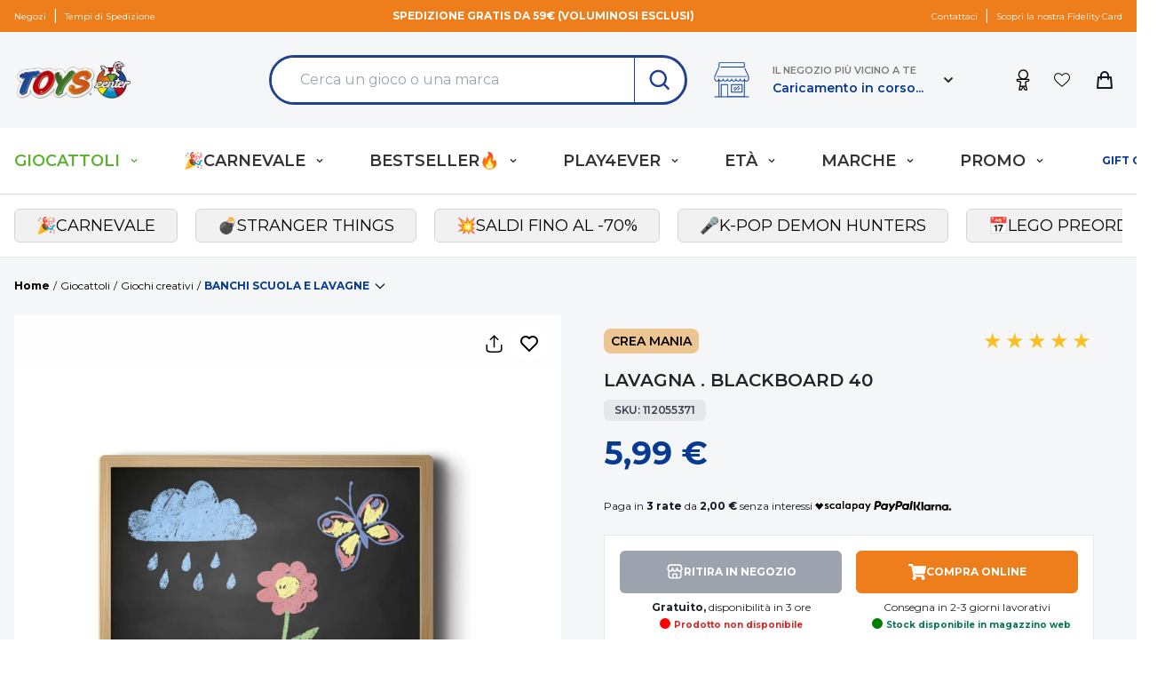

--- FILE ---
content_type: application/javascript
request_url: https://cdn.toyscenter.it/static/themes/toyscenter/v2.21.8/dist/scripts/app.js?id=25d14a5d39ed5e84042716082d38c171
body_size: 47673
content:
/*! For license information please see app.js.LICENSE.txt */
(()=>{var t,e={76:t=>{"use strict";t.exports=Function.prototype.call},414:t=>{"use strict";t.exports=Math.round},453:(t,e,r)=>{"use strict";var n,o=r(9612),i=r(9383),a=r(1237),s=r(9290),c=r(9538),l=r(8068),u=r(9675),f=r(5345),p=r(1514),d=r(8968),h=r(6188),m=r(8002),y=r(5880),v=r(414),g=r(3093),b=Function,w=function(t){try{return b('"use strict"; return ('+t+").constructor;")()}catch(t){}},S=r(5795),_=r(655),j=function(){throw new u},x=S?function(){try{return j}catch(t){try{return S(arguments,"callee").get}catch(t){return j}}}():j,E=r(4039)(),A=r(3628),O=r(1064),k=r(8648),C=r(1002),P=r(76),T={},I="undefined"!=typeof Uint8Array&&A?A(Uint8Array):n,N={__proto__:null,"%AggregateError%":"undefined"==typeof AggregateError?n:AggregateError,"%Array%":Array,"%ArrayBuffer%":"undefined"==typeof ArrayBuffer?n:ArrayBuffer,"%ArrayIteratorPrototype%":E&&A?A([][Symbol.iterator]()):n,"%AsyncFromSyncIteratorPrototype%":n,"%AsyncFunction%":T,"%AsyncGenerator%":T,"%AsyncGeneratorFunction%":T,"%AsyncIteratorPrototype%":T,"%Atomics%":"undefined"==typeof Atomics?n:Atomics,"%BigInt%":"undefined"==typeof BigInt?n:BigInt,"%BigInt64Array%":"undefined"==typeof BigInt64Array?n:BigInt64Array,"%BigUint64Array%":"undefined"==typeof BigUint64Array?n:BigUint64Array,"%Boolean%":Boolean,"%DataView%":"undefined"==typeof DataView?n:DataView,"%Date%":Date,"%decodeURI%":decodeURI,"%decodeURIComponent%":decodeURIComponent,"%encodeURI%":encodeURI,"%encodeURIComponent%":encodeURIComponent,"%Error%":i,"%eval%":eval,"%EvalError%":a,"%Float16Array%":"undefined"==typeof Float16Array?n:Float16Array,"%Float32Array%":"undefined"==typeof Float32Array?n:Float32Array,"%Float64Array%":"undefined"==typeof Float64Array?n:Float64Array,"%FinalizationRegistry%":"undefined"==typeof FinalizationRegistry?n:FinalizationRegistry,"%Function%":b,"%GeneratorFunction%":T,"%Int8Array%":"undefined"==typeof Int8Array?n:Int8Array,"%Int16Array%":"undefined"==typeof Int16Array?n:Int16Array,"%Int32Array%":"undefined"==typeof Int32Array?n:Int32Array,"%isFinite%":isFinite,"%isNaN%":isNaN,"%IteratorPrototype%":E&&A?A(A([][Symbol.iterator]())):n,"%JSON%":"object"==typeof JSON?JSON:n,"%Map%":"undefined"==typeof Map?n:Map,"%MapIteratorPrototype%":"undefined"!=typeof Map&&E&&A?A((new Map)[Symbol.iterator]()):n,"%Math%":Math,"%Number%":Number,"%Object%":o,"%Object.getOwnPropertyDescriptor%":S,"%parseFloat%":parseFloat,"%parseInt%":parseInt,"%Promise%":"undefined"==typeof Promise?n:Promise,"%Proxy%":"undefined"==typeof Proxy?n:Proxy,"%RangeError%":s,"%ReferenceError%":c,"%Reflect%":"undefined"==typeof Reflect?n:Reflect,"%RegExp%":RegExp,"%Set%":"undefined"==typeof Set?n:Set,"%SetIteratorPrototype%":"undefined"!=typeof Set&&E&&A?A((new Set)[Symbol.iterator]()):n,"%SharedArrayBuffer%":"undefined"==typeof SharedArrayBuffer?n:SharedArrayBuffer,"%String%":String,"%StringIteratorPrototype%":E&&A?A(""[Symbol.iterator]()):n,"%Symbol%":E?Symbol:n,"%SyntaxError%":l,"%ThrowTypeError%":x,"%TypedArray%":I,"%TypeError%":u,"%Uint8Array%":"undefined"==typeof Uint8Array?n:Uint8Array,"%Uint8ClampedArray%":"undefined"==typeof Uint8ClampedArray?n:Uint8ClampedArray,"%Uint16Array%":"undefined"==typeof Uint16Array?n:Uint16Array,"%Uint32Array%":"undefined"==typeof Uint32Array?n:Uint32Array,"%URIError%":f,"%WeakMap%":"undefined"==typeof WeakMap?n:WeakMap,"%WeakRef%":"undefined"==typeof WeakRef?n:WeakRef,"%WeakSet%":"undefined"==typeof WeakSet?n:WeakSet,"%Function.prototype.call%":P,"%Function.prototype.apply%":C,"%Object.defineProperty%":_,"%Object.getPrototypeOf%":O,"%Math.abs%":p,"%Math.floor%":d,"%Math.max%":h,"%Math.min%":m,"%Math.pow%":y,"%Math.round%":v,"%Math.sign%":g,"%Reflect.getPrototypeOf%":k};if(A)try{null.error}catch(t){var M=A(A(t));N["%Error.prototype%"]=M}var D=function t(e){var r;if("%AsyncFunction%"===e)r=w("async function () {}");else if("%GeneratorFunction%"===e)r=w("function* () {}");else if("%AsyncGeneratorFunction%"===e)r=w("async function* () {}");else if("%AsyncGenerator%"===e){var n=t("%AsyncGeneratorFunction%");n&&(r=n.prototype)}else if("%AsyncIteratorPrototype%"===e){var o=t("%AsyncGenerator%");o&&A&&(r=A(o.prototype))}return N[e]=r,r},L={__proto__:null,"%ArrayBufferPrototype%":["ArrayBuffer","prototype"],"%ArrayPrototype%":["Array","prototype"],"%ArrayProto_entries%":["Array","prototype","entries"],"%ArrayProto_forEach%":["Array","prototype","forEach"],"%ArrayProto_keys%":["Array","prototype","keys"],"%ArrayProto_values%":["Array","prototype","values"],"%AsyncFunctionPrototype%":["AsyncFunction","prototype"],"%AsyncGenerator%":["AsyncGeneratorFunction","prototype"],"%AsyncGeneratorPrototype%":["AsyncGeneratorFunction","prototype","prototype"],"%BooleanPrototype%":["Boolean","prototype"],"%DataViewPrototype%":["DataView","prototype"],"%DatePrototype%":["Date","prototype"],"%ErrorPrototype%":["Error","prototype"],"%EvalErrorPrototype%":["EvalError","prototype"],"%Float32ArrayPrototype%":["Float32Array","prototype"],"%Float64ArrayPrototype%":["Float64Array","prototype"],"%FunctionPrototype%":["Function","prototype"],"%Generator%":["GeneratorFunction","prototype"],"%GeneratorPrototype%":["GeneratorFunction","prototype","prototype"],"%Int8ArrayPrototype%":["Int8Array","prototype"],"%Int16ArrayPrototype%":["Int16Array","prototype"],"%Int32ArrayPrototype%":["Int32Array","prototype"],"%JSONParse%":["JSON","parse"],"%JSONStringify%":["JSON","stringify"],"%MapPrototype%":["Map","prototype"],"%NumberPrototype%":["Number","prototype"],"%ObjectPrototype%":["Object","prototype"],"%ObjProto_toString%":["Object","prototype","toString"],"%ObjProto_valueOf%":["Object","prototype","valueOf"],"%PromisePrototype%":["Promise","prototype"],"%PromiseProto_then%":["Promise","prototype","then"],"%Promise_all%":["Promise","all"],"%Promise_reject%":["Promise","reject"],"%Promise_resolve%":["Promise","resolve"],"%RangeErrorPrototype%":["RangeError","prototype"],"%ReferenceErrorPrototype%":["ReferenceError","prototype"],"%RegExpPrototype%":["RegExp","prototype"],"%SetPrototype%":["Set","prototype"],"%SharedArrayBufferPrototype%":["SharedArrayBuffer","prototype"],"%StringPrototype%":["String","prototype"],"%SymbolPrototype%":["Symbol","prototype"],"%SyntaxErrorPrototype%":["SyntaxError","prototype"],"%TypedArrayPrototype%":["TypedArray","prototype"],"%TypeErrorPrototype%":["TypeError","prototype"],"%Uint8ArrayPrototype%":["Uint8Array","prototype"],"%Uint8ClampedArrayPrototype%":["Uint8ClampedArray","prototype"],"%Uint16ArrayPrototype%":["Uint16Array","prototype"],"%Uint32ArrayPrototype%":["Uint32Array","prototype"],"%URIErrorPrototype%":["URIError","prototype"],"%WeakMapPrototype%":["WeakMap","prototype"],"%WeakSetPrototype%":["WeakSet","prototype"]},R=r(6743),B=r(9957),F=R.call(P,Array.prototype.concat),z=R.call(C,Array.prototype.splice),U=R.call(P,String.prototype.replace),q=R.call(P,String.prototype.slice),H=R.call(P,RegExp.prototype.exec),W=/[^%.[\]]+|\[(?:(-?\d+(?:\.\d+)?)|(["'])((?:(?!\2)[^\\]|\\.)*?)\2)\]|(?=(?:\.|\[\])(?:\.|\[\]|%$))/g,G=/\\(\\)?/g,V=function(t,e){var r,n=t;if(B(L,n)&&(n="%"+(r=L[n])[0]+"%"),B(N,n)){var o=N[n];if(o===T&&(o=D(n)),void 0===o&&!e)throw new u("intrinsic "+t+" exists, but is not available. Please file an issue!");return{alias:r,name:n,value:o}}throw new l("intrinsic "+t+" does not exist!")};t.exports=function(t,e){if("string"!=typeof t||0===t.length)throw new u("intrinsic name must be a non-empty string");if(arguments.length>1&&"boolean"!=typeof e)throw new u('"allowMissing" argument must be a boolean');if(null===H(/^%?[^%]*%?$/,t))throw new l("`%` may not be present anywhere but at the beginning and end of the intrinsic name");var r=function(t){var e=q(t,0,1),r=q(t,-1);if("%"===e&&"%"!==r)throw new l("invalid intrinsic syntax, expected closing `%`");if("%"===r&&"%"!==e)throw new l("invalid intrinsic syntax, expected opening `%`");var n=[];return U(t,W,(function(t,e,r,o){n[n.length]=r?U(o,G,"$1"):e||t})),n}(t),n=r.length>0?r[0]:"",o=V("%"+n+"%",e),i=o.name,a=o.value,s=!1,c=o.alias;c&&(n=c[0],z(r,F([0,1],c)));for(var f=1,p=!0;f<r.length;f+=1){var d=r[f],h=q(d,0,1),m=q(d,-1);if(('"'===h||"'"===h||"`"===h||'"'===m||"'"===m||"`"===m)&&h!==m)throw new l("property names with quotes must have matching quotes");if("constructor"!==d&&p||(s=!0),B(N,i="%"+(n+="."+d)+"%"))a=N[i];else if(null!=a){if(!(d in a)){if(!e)throw new u("base intrinsic for "+t+" exists, but the property is not available.");return}if(S&&f+1>=r.length){var y=S(a,d);a=(p=!!y)&&"get"in y&&!("originalValue"in y.get)?y.get:a[d]}else p=B(a,d),a=a[d];p&&!s&&(N[i]=a)}}return a}},507:(t,e,r)=>{"use strict";var n=r(453),o=r(6556),i=r(8859),a=r(9675),s=n("%Map%",!0),c=o("Map.prototype.get",!0),l=o("Map.prototype.set",!0),u=o("Map.prototype.has",!0),f=o("Map.prototype.delete",!0),p=o("Map.prototype.size",!0);t.exports=!!s&&function(){var t,e={assert:function(t){if(!e.has(t))throw new a("Side channel does not contain "+i(t))},delete:function(e){if(t){var r=f(t,e);return 0===p(t)&&(t=void 0),r}return!1},get:function(e){if(t)return c(t,e)},has:function(e){return!!t&&u(t,e)},set:function(e,r){t||(t=new s),l(t,e,r)}};return e}},655:t=>{"use strict";var e=Object.defineProperty||!1;if(e)try{e({},"a",{value:1})}catch(t){e=!1}t.exports=e},920:(t,e,r)=>{"use strict";var n=r(9675),o=r(8859),i=r(4803),a=r(507),s=r(2271)||a||i;t.exports=function(){var t,e={assert:function(t){if(!e.has(t))throw new n("Side channel does not contain "+o(t))},delete:function(e){return!!t&&t.delete(e)},get:function(e){return t&&t.get(e)},has:function(e){return!!t&&t.has(e)},set:function(e,r){t||(t=s()),t.set(e,r)}};return e}},1002:t=>{"use strict";t.exports=Function.prototype.apply},1064:(t,e,r)=>{"use strict";var n=r(9612);t.exports=n.getPrototypeOf||null},1237:t=>{"use strict";t.exports=EvalError},1333:t=>{"use strict";t.exports=function(){if("function"!=typeof Symbol||"function"!=typeof Object.getOwnPropertySymbols)return!1;if("symbol"==typeof Symbol.iterator)return!0;var t={},e=Symbol("test"),r=Object(e);if("string"==typeof e)return!1;if("[object Symbol]"!==Object.prototype.toString.call(e))return!1;if("[object Symbol]"!==Object.prototype.toString.call(r))return!1;for(var n in t[e]=42,t)return!1;if("function"==typeof Object.keys&&0!==Object.keys(t).length)return!1;if("function"==typeof Object.getOwnPropertyNames&&0!==Object.getOwnPropertyNames(t).length)return!1;var o=Object.getOwnPropertySymbols(t);if(1!==o.length||o[0]!==e)return!1;if(!Object.prototype.propertyIsEnumerable.call(t,e))return!1;if("function"==typeof Object.getOwnPropertyDescriptor){var i=Object.getOwnPropertyDescriptor(t,e);if(42!==i.value||!0!==i.enumerable)return!1}return!0}},1514:t=>{"use strict";t.exports=Math.abs},1669:t=>{"use strict";t.exports=jQuery},1928:t=>{"use strict";function e(t){this.message=t}e.prototype.toString=function(){return"Cancel"+(this.message?": "+this.message:"")},e.prototype.__CANCEL__=!0,t.exports=e},2012:(t,e,r)=>{"use strict";var n=r(9516),o=["age","authorization","content-length","content-type","etag","expires","from","host","if-modified-since","if-unmodified-since","last-modified","location","max-forwards","proxy-authorization","referer","retry-after","user-agent"];t.exports=function(t){var e,r,i,a={};return t?(n.forEach(t.split("\n"),(function(t){if(i=t.indexOf(":"),e=n.trim(t.substr(0,i)).toLowerCase(),r=n.trim(t.substr(i+1)),e){if(a[e]&&o.indexOf(e)>=0)return;a[e]="set-cookie"===e?(a[e]?a[e]:[]).concat([r]):a[e]?a[e]+", "+r:r}})),a):a}},2271:(t,e,r)=>{"use strict";var n=r(453),o=r(6556),i=r(8859),a=r(507),s=r(9675),c=n("%WeakMap%",!0),l=o("WeakMap.prototype.get",!0),u=o("WeakMap.prototype.set",!0),f=o("WeakMap.prototype.has",!0),p=o("WeakMap.prototype.delete",!0);t.exports=c?function(){var t,e,r={assert:function(t){if(!r.has(t))throw new s("Side channel does not contain "+i(t))},delete:function(r){if(c&&r&&("object"==typeof r||"function"==typeof r)){if(t)return p(t,r)}else if(a&&e)return e.delete(r);return!1},get:function(r){return c&&r&&("object"==typeof r||"function"==typeof r)&&t?l(t,r):e&&e.get(r)},has:function(r){return c&&r&&("object"==typeof r||"function"==typeof r)&&t?f(t,r):!!e&&e.has(r)},set:function(r,n){c&&r&&("object"==typeof r||"function"==typeof r)?(t||(t=new c),u(t,r,n)):a&&(e||(e=a()),e.set(r,n))}};return r}:a},2505:(t,e,r)=>{t.exports=r(8015)},2634:()=>{},2642:(t,e,r)=>{"use strict";var n=r(7720),o=Object.prototype.hasOwnProperty,i=Array.isArray,a={allowDots:!1,allowEmptyArrays:!1,allowPrototypes:!1,allowSparse:!1,arrayLimit:20,charset:"utf-8",charsetSentinel:!1,comma:!1,decodeDotInKeys:!1,decoder:n.decode,delimiter:"&",depth:5,duplicates:"combine",ignoreQueryPrefix:!1,interpretNumericEntities:!1,parameterLimit:1e3,parseArrays:!0,plainObjects:!1,strictDepth:!1,strictNullHandling:!1},s=function(t){return t.replace(/&#(\d+);/g,(function(t,e){return String.fromCharCode(parseInt(e,10))}))},c=function(t,e){return t&&"string"==typeof t&&e.comma&&t.indexOf(",")>-1?t.split(","):t},l=function(t,e,r,n){if(t){var i=r.allowDots?t.replace(/\.([^.[]+)/g,"[$1]"):t,a=/(\[[^[\]]*])/g,s=r.depth>0&&/(\[[^[\]]*])/.exec(i),l=s?i.slice(0,s.index):i,u=[];if(l){if(!r.plainObjects&&o.call(Object.prototype,l)&&!r.allowPrototypes)return;u.push(l)}for(var f=0;r.depth>0&&null!==(s=a.exec(i))&&f<r.depth;){if(f+=1,!r.plainObjects&&o.call(Object.prototype,s[1].slice(1,-1))&&!r.allowPrototypes)return;u.push(s[1])}if(s){if(!0===r.strictDepth)throw new RangeError("Input depth exceeded depth option of "+r.depth+" and strictDepth is true");u.push("["+i.slice(s.index)+"]")}return function(t,e,r,n){for(var o=n?e:c(e,r),i=t.length-1;i>=0;--i){var a,s=t[i];if("[]"===s&&r.parseArrays)a=r.allowEmptyArrays&&(""===o||r.strictNullHandling&&null===o)?[]:[].concat(o);else{a=r.plainObjects?Object.create(null):{};var l="["===s.charAt(0)&&"]"===s.charAt(s.length-1)?s.slice(1,-1):s,u=r.decodeDotInKeys?l.replace(/%2E/g,"."):l,f=parseInt(u,10);r.parseArrays||""!==u?!isNaN(f)&&s!==u&&String(f)===u&&f>=0&&r.parseArrays&&f<=r.arrayLimit?(a=[])[f]=o:"__proto__"!==u&&(a[u]=o):a={0:o}}o=a}return o}(u,e,r,n)}};t.exports=function(t,e){var r=function(t){if(!t)return a;if(void 0!==t.allowEmptyArrays&&"boolean"!=typeof t.allowEmptyArrays)throw new TypeError("`allowEmptyArrays` option can only be `true` or `false`, when provided");if(void 0!==t.decodeDotInKeys&&"boolean"!=typeof t.decodeDotInKeys)throw new TypeError("`decodeDotInKeys` option can only be `true` or `false`, when provided");if(null!==t.decoder&&void 0!==t.decoder&&"function"!=typeof t.decoder)throw new TypeError("Decoder has to be a function.");if(void 0!==t.charset&&"utf-8"!==t.charset&&"iso-8859-1"!==t.charset)throw new TypeError("The charset option must be either utf-8, iso-8859-1, or undefined");var e=void 0===t.charset?a.charset:t.charset,r=void 0===t.duplicates?a.duplicates:t.duplicates;if("combine"!==r&&"first"!==r&&"last"!==r)throw new TypeError("The duplicates option must be either combine, first, or last");return{allowDots:void 0===t.allowDots?!0===t.decodeDotInKeys||a.allowDots:!!t.allowDots,allowEmptyArrays:"boolean"==typeof t.allowEmptyArrays?!!t.allowEmptyArrays:a.allowEmptyArrays,allowPrototypes:"boolean"==typeof t.allowPrototypes?t.allowPrototypes:a.allowPrototypes,allowSparse:"boolean"==typeof t.allowSparse?t.allowSparse:a.allowSparse,arrayLimit:"number"==typeof t.arrayLimit?t.arrayLimit:a.arrayLimit,charset:e,charsetSentinel:"boolean"==typeof t.charsetSentinel?t.charsetSentinel:a.charsetSentinel,comma:"boolean"==typeof t.comma?t.comma:a.comma,decodeDotInKeys:"boolean"==typeof t.decodeDotInKeys?t.decodeDotInKeys:a.decodeDotInKeys,decoder:"function"==typeof t.decoder?t.decoder:a.decoder,delimiter:"string"==typeof t.delimiter||n.isRegExp(t.delimiter)?t.delimiter:a.delimiter,depth:"number"==typeof t.depth||!1===t.depth?+t.depth:a.depth,duplicates:r,ignoreQueryPrefix:!0===t.ignoreQueryPrefix,interpretNumericEntities:"boolean"==typeof t.interpretNumericEntities?t.interpretNumericEntities:a.interpretNumericEntities,parameterLimit:"number"==typeof t.parameterLimit?t.parameterLimit:a.parameterLimit,parseArrays:!1!==t.parseArrays,plainObjects:"boolean"==typeof t.plainObjects?t.plainObjects:a.plainObjects,strictDepth:"boolean"==typeof t.strictDepth?!!t.strictDepth:a.strictDepth,strictNullHandling:"boolean"==typeof t.strictNullHandling?t.strictNullHandling:a.strictNullHandling}}(e);if(""===t||null==t)return r.plainObjects?Object.create(null):{};for(var u="string"==typeof t?function(t,e){var r={__proto__:null},l=e.ignoreQueryPrefix?t.replace(/^\?/,""):t;l=l.replace(/%5B/gi,"[").replace(/%5D/gi,"]");var u,f=e.parameterLimit===1/0?void 0:e.parameterLimit,p=l.split(e.delimiter,f),d=-1,h=e.charset;if(e.charsetSentinel)for(u=0;u<p.length;++u)0===p[u].indexOf("utf8=")&&("utf8=%E2%9C%93"===p[u]?h="utf-8":"utf8=%26%2310003%3B"===p[u]&&(h="iso-8859-1"),d=u,u=p.length);for(u=0;u<p.length;++u)if(u!==d){var m,y,v=p[u],g=v.indexOf("]="),b=-1===g?v.indexOf("="):g+1;-1===b?(m=e.decoder(v,a.decoder,h,"key"),y=e.strictNullHandling?null:""):(m=e.decoder(v.slice(0,b),a.decoder,h,"key"),y=n.maybeMap(c(v.slice(b+1),e),(function(t){return e.decoder(t,a.decoder,h,"value")}))),y&&e.interpretNumericEntities&&"iso-8859-1"===h&&(y=s(y)),v.indexOf("[]=")>-1&&(y=i(y)?[y]:y);var w=o.call(r,m);w&&"combine"===e.duplicates?r[m]=n.combine(r[m],y):w&&"last"!==e.duplicates||(r[m]=y)}return r}(t,r):t,f=r.plainObjects?Object.create(null):{},p=Object.keys(u),d=0;d<p.length;++d){var h=p[d],m=l(h,u[h],r,"string"==typeof t);f=n.merge(f,m,r)}return!0===r.allowSparse?f:n.compact(f)}},2881:(t,e,r)=>{"use strict";var n=r(9516),o=r(6987);t.exports=function(t,e,r){var i=this||o;return n.forEach(r,(function(r){t=r.call(i,t,e)})),t}},3093:(t,e,r)=>{"use strict";var n=r(4459);t.exports=function(t){return n(t)||0===t?t:t<0?-1:1}},3126:(t,e,r)=>{"use strict";var n=r(6743),o=r(9675),i=r(76),a=r(3144);t.exports=function(t){if(t.length<1||"function"!=typeof t[0])throw new o("a function is required");return a(n,i,t)}},3144:(t,e,r)=>{"use strict";var n=r(6743),o=r(1002),i=r(76),a=r(7119);t.exports=a||n.call(i,o)},3191:(t,e,r)=>{"use strict";var n=r(1928);function o(t){if("function"!=typeof t)throw new TypeError("executor must be a function.");var e;this.promise=new Promise((function(t){e=t}));var r=this;t((function(t){r.reason||(r.reason=new n(t),e(r.reason))}))}o.prototype.throwIfRequested=function(){if(this.reason)throw this.reason},o.source=function(){var t;return{token:new o((function(e){t=e})),cancel:t}},t.exports=o},3471:(t,e,r)=>{"use strict";var n=r(9516);function o(){this.handlers=[]}o.prototype.use=function(t,e,r){return this.handlers.push({fulfilled:t,rejected:e,synchronous:!!r&&r.synchronous,runWhen:r?r.runWhen:null}),this.handlers.length-1},o.prototype.eject=function(t){this.handlers[t]&&(this.handlers[t]=null)},o.prototype.forEach=function(t){n.forEach(this.handlers,(function(e){null!==e&&t(e)}))},t.exports=o},3628:(t,e,r)=>{"use strict";var n=r(8648),o=r(1064),i=r(7176);t.exports=n?function(t){return n(t)}:o?function(t){if(!t||"object"!=typeof t&&"function"!=typeof t)throw new TypeError("getProto: not an object");return o(t)}:i?function(t){return i(t)}:null},3864:t=>{"use strict";t.exports=function(t){return!(!t||!t.__CANCEL__)}},3948:(t,e,r)=>{"use strict";var n=r(9516);t.exports=n.isStandardBrowserEnv()?{write:function(t,e,r,o,i,a){var s=[];s.push(t+"="+encodeURIComponent(e)),n.isNumber(r)&&s.push("expires="+new Date(r).toGMTString()),n.isString(o)&&s.push("path="+o),n.isString(i)&&s.push("domain="+i),!0===a&&s.push("secure"),document.cookie=s.join("; ")},read:function(t){var e=document.cookie.match(new RegExp("(^|;\\s*)("+t+")=([^;]*)"));return e?decodeURIComponent(e[3]):null},remove:function(t){this.write(t,"",Date.now()-864e5)}}:{write:function(){},read:function(){return null},remove:function(){}}},4039:(t,e,r)=>{"use strict";var n="undefined"!=typeof Symbol&&Symbol,o=r(1333);t.exports=function(){return"function"==typeof n&&("function"==typeof Symbol&&("symbol"==typeof n("foo")&&("symbol"==typeof Symbol("bar")&&o())))}},4198:t=>{"use strict";t.exports=JSON.parse('{"name":"axios","version":"0.21.4","description":"Promise based HTTP client for the browser and node.js","main":"index.js","scripts":{"test":"grunt test","start":"node ./sandbox/server.js","build":"NODE_ENV=production grunt build","preversion":"npm test","version":"npm run build && grunt version && git add -A dist && git add CHANGELOG.md bower.json package.json","postversion":"git push && git push --tags","examples":"node ./examples/server.js","coveralls":"cat coverage/lcov.info | ./node_modules/coveralls/bin/coveralls.js","fix":"eslint --fix lib/**/*.js"},"repository":{"type":"git","url":"https://github.com/axios/axios.git"},"keywords":["xhr","http","ajax","promise","node"],"author":"Matt Zabriskie","license":"MIT","bugs":{"url":"https://github.com/axios/axios/issues"},"homepage":"https://axios-http.com","devDependencies":{"coveralls":"^3.0.0","es6-promise":"^4.2.4","grunt":"^1.3.0","grunt-banner":"^0.6.0","grunt-cli":"^1.2.0","grunt-contrib-clean":"^1.1.0","grunt-contrib-watch":"^1.0.0","grunt-eslint":"^23.0.0","grunt-karma":"^4.0.0","grunt-mocha-test":"^0.13.3","grunt-ts":"^6.0.0-beta.19","grunt-webpack":"^4.0.2","istanbul-instrumenter-loader":"^1.0.0","jasmine-core":"^2.4.1","karma":"^6.3.2","karma-chrome-launcher":"^3.1.0","karma-firefox-launcher":"^2.1.0","karma-jasmine":"^1.1.1","karma-jasmine-ajax":"^0.1.13","karma-safari-launcher":"^1.0.0","karma-sauce-launcher":"^4.3.6","karma-sinon":"^1.0.5","karma-sourcemap-loader":"^0.3.8","karma-webpack":"^4.0.2","load-grunt-tasks":"^3.5.2","minimist":"^1.2.0","mocha":"^8.2.1","sinon":"^4.5.0","terser-webpack-plugin":"^4.2.3","typescript":"^4.0.5","url-search-params":"^0.10.0","webpack":"^4.44.2","webpack-dev-server":"^3.11.0"},"browser":{"./lib/adapters/http.js":"./lib/adapters/xhr.js"},"jsdelivr":"dist/axios.min.js","unpkg":"dist/axios.min.js","typings":"./index.d.ts","dependencies":{"follow-redirects":"^1.14.0"},"bundlesize":[{"path":"./dist/axios.min.js","threshold":"5kB"}]}')},4202:(t,e,r)=>{"use strict";var n=r(9516);t.exports=n.isStandardBrowserEnv()?function(){var t,e=/(msie|trident)/i.test(navigator.userAgent),r=document.createElement("a");function o(t){var n=t;return e&&(r.setAttribute("href",n),n=r.href),r.setAttribute("href",n),{href:r.href,protocol:r.protocol?r.protocol.replace(/:$/,""):"",host:r.host,search:r.search?r.search.replace(/^\?/,""):"",hash:r.hash?r.hash.replace(/^#/,""):"",hostname:r.hostname,port:r.port,pathname:"/"===r.pathname.charAt(0)?r.pathname:"/"+r.pathname}}return t=o(window.location.href),function(e){var r=n.isString(e)?o(e):e;return r.protocol===t.protocol&&r.host===t.host}}():function(){return!0}},4459:t=>{"use strict";t.exports=Number.isNaN||function(t){return t!=t}},4490:(t,e,r)=>{"use strict";var n=r(9516),o=r(2881),i=r(3864),a=r(6987);function s(t){t.cancelToken&&t.cancelToken.throwIfRequested()}t.exports=function(t){return s(t),t.headers=t.headers||{},t.data=o.call(t,t.data,t.headers,t.transformRequest),t.headers=n.merge(t.headers.common||{},t.headers[t.method]||{},t.headers),n.forEach(["delete","get","head","post","put","patch","common"],(function(e){delete t.headers[e]})),(t.adapter||a.adapter)(t).then((function(e){return s(t),e.data=o.call(t,e.data,e.headers,t.transformResponse),e}),(function(e){return i(e)||(s(t),e&&e.response&&(e.response.data=o.call(t,e.response.data,e.response.headers,t.transformResponse))),Promise.reject(e)}))}},4680:t=>{"use strict";t.exports=function(t,e){return e?t.replace(/\/+$/,"")+"/"+e.replace(/^\/+/,""):t}},4765:t=>{"use strict";var e=String.prototype.replace,r=/%20/g,n="RFC1738",o="RFC3986";t.exports={default:o,formatters:{RFC1738:function(t){return e.call(t,r,"+")},RFC3986:function(t){return String(t)}},RFC1738:n,RFC3986:o}},4803:(t,e,r)=>{"use strict";var n=r(8859),o=r(9675),i=function(t,e,r){for(var n,o=t;null!=(n=o.next);o=n)if(n.key===e)return o.next=n.next,r||(n.next=t.next,t.next=n),n};t.exports=function(){var t,e={assert:function(t){if(!e.has(t))throw new o("Side channel does not contain "+n(t))},delete:function(e){var r=t&&t.next,n=function(t,e){if(t)return i(t,e,!0)}(t,e);return n&&r&&r===n&&(t=void 0),!!n},get:function(e){return function(t,e){if(t){var r=i(t,e);return r&&r.value}}(t,e)},has:function(e){return function(t,e){return!!t&&!!i(t,e)}(t,e)},set:function(e,r){t||(t={next:void 0}),function(t,e,r){var n=i(t,e);n?n.value=r:t.next={key:e,next:t.next,value:r}}(t,e,r)}};return e}},4841:(t,e,r)=>{"use strict";var n=r(4198),o={};["object","boolean","number","function","string","symbol"].forEach((function(t,e){o[t]=function(r){return typeof r===t||"a"+(e<1?"n ":" ")+t}}));var i={},a=n.version.split(".");function s(t,e){for(var r=e?e.split("."):a,n=t.split("."),o=0;o<3;o++){if(r[o]>n[o])return!0;if(r[o]<n[o])return!1}return!1}o.transitional=function(t,e,r){var o=e&&s(e);function a(t,e){return"[Axios v"+n.version+"] Transitional option '"+t+"'"+e+(r?". "+r:"")}return function(r,n,s){if(!1===t)throw new Error(a(n," has been removed in "+e));return o&&!i[n]&&(i[n]=!0,console.warn(a(n," has been deprecated since v"+e+" and will be removed in the near future"))),!t||t(r,n,s)}},t.exports={isOlderVersion:s,assertOptions:function(t,e,r){if("object"!=typeof t)throw new TypeError("options must be an object");for(var n=Object.keys(t),o=n.length;o-- >0;){var i=n[o],a=e[i];if(a){var s=t[i],c=void 0===s||a(s,i,t);if(!0!==c)throw new TypeError("option "+i+" must be "+c)}else if(!0!==r)throw Error("Unknown option "+i)}},validators:o}},5019:t=>{"use strict";t.exports=function(t){return"object"==typeof t&&!0===t.isAxiosError}},5155:(t,e,r)=>{"use strict";var n=r(9516),o=r(9106),i=r(3471),a=r(4490),s=r(5343),c=r(4841),l=c.validators;function u(t){this.defaults=t,this.interceptors={request:new i,response:new i}}u.prototype.request=function(t){"string"==typeof t?(t=arguments[1]||{}).url=arguments[0]:t=t||{},(t=s(this.defaults,t)).method?t.method=t.method.toLowerCase():this.defaults.method?t.method=this.defaults.method.toLowerCase():t.method="get";var e=t.transitional;void 0!==e&&c.assertOptions(e,{silentJSONParsing:l.transitional(l.boolean,"1.0.0"),forcedJSONParsing:l.transitional(l.boolean,"1.0.0"),clarifyTimeoutError:l.transitional(l.boolean,"1.0.0")},!1);var r=[],n=!0;this.interceptors.request.forEach((function(e){"function"==typeof e.runWhen&&!1===e.runWhen(t)||(n=n&&e.synchronous,r.unshift(e.fulfilled,e.rejected))}));var o,i=[];if(this.interceptors.response.forEach((function(t){i.push(t.fulfilled,t.rejected)})),!n){var u=[a,void 0];for(Array.prototype.unshift.apply(u,r),u=u.concat(i),o=Promise.resolve(t);u.length;)o=o.then(u.shift(),u.shift());return o}for(var f=t;r.length;){var p=r.shift(),d=r.shift();try{f=p(f)}catch(t){d(t);break}}try{o=a(f)}catch(t){return Promise.reject(t)}for(;i.length;)o=o.then(i.shift(),i.shift());return o},u.prototype.getUri=function(t){return t=s(this.defaults,t),o(t.url,t.params,t.paramsSerializer).replace(/^\?/,"")},n.forEach(["delete","get","head","options"],(function(t){u.prototype[t]=function(e,r){return this.request(s(r||{},{method:t,url:e,data:(r||{}).data}))}})),n.forEach(["post","put","patch"],(function(t){u.prototype[t]=function(e,r,n){return this.request(s(n||{},{method:t,url:e,data:r}))}})),t.exports=u},5234:(t,e,r)=>{"use strict";r(6484),r(7960),r(8647),r(8013),r(8540),r(6732);window.BRAKE_POINTS={xs:0,sm:640,md:768,lg:1024,xl:1280};var n=r(5373),o=r.n(n),i=r(2505),a=r.n(i);function s(t){return s="function"==typeof Symbol&&"symbol"==typeof Symbol.iterator?function(t){return typeof t}:function(t){return t&&"function"==typeof Symbol&&t.constructor===Symbol&&t!==Symbol.prototype?"symbol":typeof t},s(t)}function c(t,e){for(var r=0;r<e.length;r++){var n=e[r];n.enumerable=n.enumerable||!1,n.configurable=!0,"value"in n&&(n.writable=!0),Object.defineProperty(t,l(n.key),n)}}function l(t){var e=function(t,e){if("object"!=s(t)||!t)return t;var r=t[Symbol.toPrimitive];if(void 0!==r){var n=r.call(t,e||"default");if("object"!=s(n))return n;throw new TypeError("@@toPrimitive must return a primitive value.")}return("string"===e?String:Number)(t)}(t,"string");return"symbol"==s(e)?e:e+""}var u=window.INITIAL_DATA.ajax_url;const f=function(){function t(e){if(function(t,e){if(!(t instanceof e))throw new TypeError("Cannot call a class as a function")}(this,t),!e||"string"!=typeof e)throw new Error("{action} must be string, got: ".concat(s(e)));this.action=e}var e,r,n;return e=t,r=[{key:"get",value:function(){var t=arguments.length>0&&void 0!==arguments[0]?arguments[0]:{},e=arguments.length>1?arguments[1]:void 0,r={};t&&(r=t),r.action=this.action;var n=o().stringify(r);return a().get("".concat(u,"?").concat(n),e)}},{key:"post",value:function(){var t=arguments.length>0&&void 0!==arguments[0]?arguments[0]:{},e=arguments.length>1?arguments[1]:void 0,r={};return"object"===s(t)&&(r=t),r.action=this.action,a().post(u,o().stringify(r),e)}}],n=[{key:"init",value:function(t){return new this(t)}}],r&&c(e.prototype,r),n&&c(e,n),Object.defineProperty(e,"prototype",{writable:!1}),t}();window.INITIAL_DATA.front_api;const p=Array.isArray;const d="object"==typeof global&&global&&global.Object===Object&&global;var h="object"==typeof self&&self&&self.Object===Object&&self;const m=d||h||Function("return this")();const y=m.Symbol;var v=Object.prototype,g=v.hasOwnProperty,b=v.toString,w=y?y.toStringTag:void 0;const S=function(t){var e=g.call(t,w),r=t[w];try{t[w]=void 0;var n=!0}catch(t){}var o=b.call(t);return n&&(e?t[w]=r:delete t[w]),o};var _=Object.prototype.toString;const j=function(t){return _.call(t)};var x=y?y.toStringTag:void 0;const E=function(t){return null==t?void 0===t?"[object Undefined]":"[object Null]":x&&x in Object(t)?S(t):j(t)};const A=function(t){return null!=t&&"object"==typeof t};const O=function(t){return"symbol"==typeof t||A(t)&&"[object Symbol]"==E(t)};var k=/\.|\[(?:[^[\]]*|(["'])(?:(?!\1)[^\\]|\\.)*?\1)\]/,C=/^\w*$/;const P=function(t,e){if(p(t))return!1;var r=typeof t;return!("number"!=r&&"symbol"!=r&&"boolean"!=r&&null!=t&&!O(t))||(C.test(t)||!k.test(t)||null!=e&&t in Object(e))};const T=function(t){var e=typeof t;return null!=t&&("object"==e||"function"==e)};const I=function(t){if(!T(t))return!1;var e=E(t);return"[object Function]"==e||"[object GeneratorFunction]"==e||"[object AsyncFunction]"==e||"[object Proxy]"==e};const N=m["__core-js_shared__"];var M,D=(M=/[^.]+$/.exec(N&&N.keys&&N.keys.IE_PROTO||""))?"Symbol(src)_1."+M:"";const L=function(t){return!!D&&D in t};var R=Function.prototype.toString;const B=function(t){if(null!=t){try{return R.call(t)}catch(t){}try{return t+""}catch(t){}}return""};var F=/^\[object .+?Constructor\]$/,z=Function.prototype,U=Object.prototype,q=z.toString,H=U.hasOwnProperty,W=RegExp("^"+q.call(H).replace(/[\\^$.*+?()[\]{}|]/g,"\\$&").replace(/hasOwnProperty|(function).*?(?=\\\()| for .+?(?=\\\])/g,"$1.*?")+"$");const G=function(t){return!(!T(t)||L(t))&&(I(t)?W:F).test(B(t))};const V=function(t,e){return null==t?void 0:t[e]};const $=function(t,e){var r=V(t,e);return G(r)?r:void 0};const K=$(Object,"create");const Q=function(){this.__data__=K?K(null):{},this.size=0};const Z=function(t){var e=this.has(t)&&delete this.__data__[t];return this.size-=e?1:0,e};var J=Object.prototype.hasOwnProperty;const X=function(t){var e=this.__data__;if(K){var r=e[t];return"__lodash_hash_undefined__"===r?void 0:r}return J.call(e,t)?e[t]:void 0};var Y=Object.prototype.hasOwnProperty;const tt=function(t){var e=this.__data__;return K?void 0!==e[t]:Y.call(e,t)};const et=function(t,e){var r=this.__data__;return this.size+=this.has(t)?0:1,r[t]=K&&void 0===e?"__lodash_hash_undefined__":e,this};function rt(t){var e=-1,r=null==t?0:t.length;for(this.clear();++e<r;){var n=t[e];this.set(n[0],n[1])}}rt.prototype.clear=Q,rt.prototype.delete=Z,rt.prototype.get=X,rt.prototype.has=tt,rt.prototype.set=et;const nt=rt;const ot=function(){this.__data__=[],this.size=0};const it=function(t,e){return t===e||t!=t&&e!=e};const at=function(t,e){for(var r=t.length;r--;)if(it(t[r][0],e))return r;return-1};var st=Array.prototype.splice;const ct=function(t){var e=this.__data__,r=at(e,t);return!(r<0)&&(r==e.length-1?e.pop():st.call(e,r,1),--this.size,!0)};const lt=function(t){var e=this.__data__,r=at(e,t);return r<0?void 0:e[r][1]};const ut=function(t){return at(this.__data__,t)>-1};const ft=function(t,e){var r=this.__data__,n=at(r,t);return n<0?(++this.size,r.push([t,e])):r[n][1]=e,this};function pt(t){var e=-1,r=null==t?0:t.length;for(this.clear();++e<r;){var n=t[e];this.set(n[0],n[1])}}pt.prototype.clear=ot,pt.prototype.delete=ct,pt.prototype.get=lt,pt.prototype.has=ut,pt.prototype.set=ft;const dt=pt;const ht=$(m,"Map");const mt=function(){this.size=0,this.__data__={hash:new nt,map:new(ht||dt),string:new nt}};const yt=function(t){var e=typeof t;return"string"==e||"number"==e||"symbol"==e||"boolean"==e?"__proto__"!==t:null===t};const vt=function(t,e){var r=t.__data__;return yt(e)?r["string"==typeof e?"string":"hash"]:r.map};const gt=function(t){var e=vt(this,t).delete(t);return this.size-=e?1:0,e};const bt=function(t){return vt(this,t).get(t)};const wt=function(t){return vt(this,t).has(t)};const St=function(t,e){var r=vt(this,t),n=r.size;return r.set(t,e),this.size+=r.size==n?0:1,this};function _t(t){var e=-1,r=null==t?0:t.length;for(this.clear();++e<r;){var n=t[e];this.set(n[0],n[1])}}_t.prototype.clear=mt,_t.prototype.delete=gt,_t.prototype.get=bt,_t.prototype.has=wt,_t.prototype.set=St;const jt=_t;function xt(t,e){if("function"!=typeof t||null!=e&&"function"!=typeof e)throw new TypeError("Expected a function");var r=function(){var n=arguments,o=e?e.apply(this,n):n[0],i=r.cache;if(i.has(o))return i.get(o);var a=t.apply(this,n);return r.cache=i.set(o,a)||i,a};return r.cache=new(xt.Cache||jt),r}xt.Cache=jt;const Et=xt;var At=/[^.[\]]+|\[(?:(-?\d+(?:\.\d+)?)|(["'])((?:(?!\2)[^\\]|\\.)*?)\2)\]|(?=(?:\.|\[\])(?:\.|\[\]|$))/g,Ot=/\\(\\)?/g;const kt=function(t){var e=Et(t,(function(t){return 500===r.size&&r.clear(),t})),r=e.cache;return e}((function(t){var e=[];return 46===t.charCodeAt(0)&&e.push(""),t.replace(At,(function(t,r,n,o){e.push(n?o.replace(Ot,"$1"):r||t)})),e}));const Ct=function(t,e){for(var r=-1,n=null==t?0:t.length,o=Array(n);++r<n;)o[r]=e(t[r],r,t);return o};var Pt=y?y.prototype:void 0,Tt=Pt?Pt.toString:void 0;const It=function t(e){if("string"==typeof e)return e;if(p(e))return Ct(e,t)+"";if(O(e))return Tt?Tt.call(e):"";var r=e+"";return"0"==r&&1/e==-1/0?"-0":r};const Nt=function(t){return null==t?"":It(t)};const Mt=function(t,e){return p(t)?t:P(t,e)?[t]:kt(Nt(t))};const Dt=function(t){if("string"==typeof t||O(t))return t;var e=t+"";return"0"==e&&1/t==-1/0?"-0":e};const Lt=function(t,e){for(var r=0,n=(e=Mt(e,t)).length;null!=t&&r<n;)t=t[Dt(e[r++])];return r&&r==n?t:void 0};const Rt=function(t,e,r){var n=null==t?void 0:Lt(t,e);return void 0===n?r:n};var Bt=window.TRANSLATIONS;function Ft(t){return Rt(Bt,t,null)}var zt={get:Ft};window.Translate||(window.Translate=zt);function Ut(t){return f.init(t)}function qt(t){return"".concat(window.INITIAL_DATA.themeUri,"/resources/assets/").concat(t)}const Ht=function(){this.__data__=new dt,this.size=0};const Wt=function(t){var e=this.__data__,r=e.delete(t);return this.size=e.size,r};const Gt=function(t){return this.__data__.get(t)};const Vt=function(t){return this.__data__.has(t)};const $t=function(t,e){var r=this.__data__;if(r instanceof dt){var n=r.__data__;if(!ht||n.length<199)return n.push([t,e]),this.size=++r.size,this;r=this.__data__=new jt(n)}return r.set(t,e),this.size=r.size,this};function Kt(t){var e=this.__data__=new dt(t);this.size=e.size}Kt.prototype.clear=Ht,Kt.prototype.delete=Wt,Kt.prototype.get=Gt,Kt.prototype.has=Vt,Kt.prototype.set=$t;const Qt=Kt;const Zt=function(t,e){for(var r=-1,n=null==t?0:t.length;++r<n&&!1!==e(t[r],r,t););return t};const Jt=function(){try{var t=$(Object,"defineProperty");return t({},"",{}),t}catch(t){}}();const Xt=function(t,e,r){"__proto__"==e&&Jt?Jt(t,e,{configurable:!0,enumerable:!0,value:r,writable:!0}):t[e]=r};var Yt=Object.prototype.hasOwnProperty;const te=function(t,e,r){var n=t[e];Yt.call(t,e)&&it(n,r)&&(void 0!==r||e in t)||Xt(t,e,r)};const ee=function(t,e,r,n){var o=!r;r||(r={});for(var i=-1,a=e.length;++i<a;){var s=e[i],c=n?n(r[s],t[s],s,r,t):void 0;void 0===c&&(c=t[s]),o?Xt(r,s,c):te(r,s,c)}return r};const re=function(t,e){for(var r=-1,n=Array(t);++r<t;)n[r]=e(r);return n};const ne=function(t){return A(t)&&"[object Arguments]"==E(t)};var oe=Object.prototype,ie=oe.hasOwnProperty,ae=oe.propertyIsEnumerable;const se=ne(function(){return arguments}())?ne:function(t){return A(t)&&ie.call(t,"callee")&&!ae.call(t,"callee")};const ce=function(){return!1};var le="object"==typeof exports&&exports&&!exports.nodeType&&exports,ue=le&&"object"==typeof module&&module&&!module.nodeType&&module,fe=ue&&ue.exports===le?m.Buffer:void 0;const pe=(fe?fe.isBuffer:void 0)||ce;var de=/^(?:0|[1-9]\d*)$/;const he=function(t,e){var r=typeof t;return!!(e=null==e?9007199254740991:e)&&("number"==r||"symbol"!=r&&de.test(t))&&t>-1&&t%1==0&&t<e};const me=function(t){return"number"==typeof t&&t>-1&&t%1==0&&t<=9007199254740991};var ye={};ye["[object Float32Array]"]=ye["[object Float64Array]"]=ye["[object Int8Array]"]=ye["[object Int16Array]"]=ye["[object Int32Array]"]=ye["[object Uint8Array]"]=ye["[object Uint8ClampedArray]"]=ye["[object Uint16Array]"]=ye["[object Uint32Array]"]=!0,ye["[object Arguments]"]=ye["[object Array]"]=ye["[object ArrayBuffer]"]=ye["[object Boolean]"]=ye["[object DataView]"]=ye["[object Date]"]=ye["[object Error]"]=ye["[object Function]"]=ye["[object Map]"]=ye["[object Number]"]=ye["[object Object]"]=ye["[object RegExp]"]=ye["[object Set]"]=ye["[object String]"]=ye["[object WeakMap]"]=!1;const ve=function(t){return A(t)&&me(t.length)&&!!ye[E(t)]};const ge=function(t){return function(e){return t(e)}};var be="object"==typeof exports&&exports&&!exports.nodeType&&exports,we=be&&"object"==typeof module&&module&&!module.nodeType&&module,Se=we&&we.exports===be&&d.process;const _e=function(){try{var t=we&&we.require&&we.require("util").types;return t||Se&&Se.binding&&Se.binding("util")}catch(t){}}();var je=_e&&_e.isTypedArray;const xe=je?ge(je):ve;var Ee=Object.prototype.hasOwnProperty;const Ae=function(t,e){var r=p(t),n=!r&&se(t),o=!r&&!n&&pe(t),i=!r&&!n&&!o&&xe(t),a=r||n||o||i,s=a?re(t.length,String):[],c=s.length;for(var l in t)!e&&!Ee.call(t,l)||a&&("length"==l||o&&("offset"==l||"parent"==l)||i&&("buffer"==l||"byteLength"==l||"byteOffset"==l)||he(l,c))||s.push(l);return s};var Oe=Object.prototype;const ke=function(t){var e=t&&t.constructor;return t===("function"==typeof e&&e.prototype||Oe)};const Ce=function(t,e){return function(r){return t(e(r))}};const Pe=Ce(Object.keys,Object);var Te=Object.prototype.hasOwnProperty;const Ie=function(t){if(!ke(t))return Pe(t);var e=[];for(var r in Object(t))Te.call(t,r)&&"constructor"!=r&&e.push(r);return e};const Ne=function(t){return null!=t&&me(t.length)&&!I(t)};const Me=function(t){return Ne(t)?Ae(t):Ie(t)};const De=function(t,e){return t&&ee(e,Me(e),t)};const Le=function(t){var e=[];if(null!=t)for(var r in Object(t))e.push(r);return e};var Re=Object.prototype.hasOwnProperty;const Be=function(t){if(!T(t))return Le(t);var e=ke(t),r=[];for(var n in t)("constructor"!=n||!e&&Re.call(t,n))&&r.push(n);return r};const Fe=function(t){return Ne(t)?Ae(t,!0):Be(t)};const ze=function(t,e){return t&&ee(e,Fe(e),t)};var Ue="object"==typeof exports&&exports&&!exports.nodeType&&exports,qe=Ue&&"object"==typeof module&&module&&!module.nodeType&&module,He=qe&&qe.exports===Ue?m.Buffer:void 0,We=He?He.allocUnsafe:void 0;const Ge=function(t,e){if(e)return t.slice();var r=t.length,n=We?We(r):new t.constructor(r);return t.copy(n),n};const Ve=function(t,e){var r=-1,n=t.length;for(e||(e=Array(n));++r<n;)e[r]=t[r];return e};const $e=function(t,e){for(var r=-1,n=null==t?0:t.length,o=0,i=[];++r<n;){var a=t[r];e(a,r,t)&&(i[o++]=a)}return i};const Ke=function(){return[]};var Qe=Object.prototype.propertyIsEnumerable,Ze=Object.getOwnPropertySymbols;const Je=Ze?function(t){return null==t?[]:(t=Object(t),$e(Ze(t),(function(e){return Qe.call(t,e)})))}:Ke;const Xe=function(t,e){return ee(t,Je(t),e)};const Ye=function(t,e){for(var r=-1,n=e.length,o=t.length;++r<n;)t[o+r]=e[r];return t};const tr=Ce(Object.getPrototypeOf,Object);const er=Object.getOwnPropertySymbols?function(t){for(var e=[];t;)Ye(e,Je(t)),t=tr(t);return e}:Ke;const rr=function(t,e){return ee(t,er(t),e)};const nr=function(t,e,r){var n=e(t);return p(t)?n:Ye(n,r(t))};const or=function(t){return nr(t,Me,Je)};const ir=function(t){return nr(t,Fe,er)};const ar=$(m,"DataView");const sr=$(m,"Promise");const cr=$(m,"Set");const lr=$(m,"WeakMap");var ur="[object Map]",fr="[object Promise]",pr="[object Set]",dr="[object WeakMap]",hr="[object DataView]",mr=B(ar),yr=B(ht),vr=B(sr),gr=B(cr),br=B(lr),wr=E;(ar&&wr(new ar(new ArrayBuffer(1)))!=hr||ht&&wr(new ht)!=ur||sr&&wr(sr.resolve())!=fr||cr&&wr(new cr)!=pr||lr&&wr(new lr)!=dr)&&(wr=function(t){var e=E(t),r="[object Object]"==e?t.constructor:void 0,n=r?B(r):"";if(n)switch(n){case mr:return hr;case yr:return ur;case vr:return fr;case gr:return pr;case br:return dr}return e});const Sr=wr;var _r=Object.prototype.hasOwnProperty;const jr=function(t){var e=t.length,r=new t.constructor(e);return e&&"string"==typeof t[0]&&_r.call(t,"index")&&(r.index=t.index,r.input=t.input),r};const xr=m.Uint8Array;const Er=function(t){var e=new t.constructor(t.byteLength);return new xr(e).set(new xr(t)),e};const Ar=function(t,e){var r=e?Er(t.buffer):t.buffer;return new t.constructor(r,t.byteOffset,t.byteLength)};var Or=/\w*$/;const kr=function(t){var e=new t.constructor(t.source,Or.exec(t));return e.lastIndex=t.lastIndex,e};var Cr=y?y.prototype:void 0,Pr=Cr?Cr.valueOf:void 0;const Tr=function(t){return Pr?Object(Pr.call(t)):{}};const Ir=function(t,e){var r=e?Er(t.buffer):t.buffer;return new t.constructor(r,t.byteOffset,t.length)};const Nr=function(t,e,r){var n=t.constructor;switch(e){case"[object ArrayBuffer]":return Er(t);case"[object Boolean]":case"[object Date]":return new n(+t);case"[object DataView]":return Ar(t,r);case"[object Float32Array]":case"[object Float64Array]":case"[object Int8Array]":case"[object Int16Array]":case"[object Int32Array]":case"[object Uint8Array]":case"[object Uint8ClampedArray]":case"[object Uint16Array]":case"[object Uint32Array]":return Ir(t,r);case"[object Map]":case"[object Set]":return new n;case"[object Number]":case"[object String]":return new n(t);case"[object RegExp]":return kr(t);case"[object Symbol]":return Tr(t)}};var Mr=Object.create;const Dr=function(){function t(){}return function(e){if(!T(e))return{};if(Mr)return Mr(e);t.prototype=e;var r=new t;return t.prototype=void 0,r}}();const Lr=function(t){return"function"!=typeof t.constructor||ke(t)?{}:Dr(tr(t))};const Rr=function(t){return A(t)&&"[object Map]"==Sr(t)};var Br=_e&&_e.isMap;const Fr=Br?ge(Br):Rr;const zr=function(t){return A(t)&&"[object Set]"==Sr(t)};var Ur=_e&&_e.isSet;const qr=Ur?ge(Ur):zr;var Hr="[object Arguments]",Wr="[object Function]",Gr="[object Object]",Vr={};Vr[Hr]=Vr["[object Array]"]=Vr["[object ArrayBuffer]"]=Vr["[object DataView]"]=Vr["[object Boolean]"]=Vr["[object Date]"]=Vr["[object Float32Array]"]=Vr["[object Float64Array]"]=Vr["[object Int8Array]"]=Vr["[object Int16Array]"]=Vr["[object Int32Array]"]=Vr["[object Map]"]=Vr["[object Number]"]=Vr[Gr]=Vr["[object RegExp]"]=Vr["[object Set]"]=Vr["[object String]"]=Vr["[object Symbol]"]=Vr["[object Uint8Array]"]=Vr["[object Uint8ClampedArray]"]=Vr["[object Uint16Array]"]=Vr["[object Uint32Array]"]=!0,Vr["[object Error]"]=Vr[Wr]=Vr["[object WeakMap]"]=!1;const $r=function t(e,r,n,o,i,a){var s,c=1&r,l=2&r,u=4&r;if(n&&(s=i?n(e,o,i,a):n(e)),void 0!==s)return s;if(!T(e))return e;var f=p(e);if(f){if(s=jr(e),!c)return Ve(e,s)}else{var d=Sr(e),h=d==Wr||"[object GeneratorFunction]"==d;if(pe(e))return Ge(e,c);if(d==Gr||d==Hr||h&&!i){if(s=l||h?{}:Lr(e),!c)return l?rr(e,ze(s,e)):Xe(e,De(s,e))}else{if(!Vr[d])return i?e:{};s=Nr(e,d,c)}}a||(a=new Qt);var m=a.get(e);if(m)return m;a.set(e,s),qr(e)?e.forEach((function(o){s.add(t(o,r,n,o,e,a))})):Fr(e)&&e.forEach((function(o,i){s.set(i,t(o,r,n,i,e,a))}));var y=f?void 0:(u?l?ir:or:l?Fe:Me)(e);return Zt(y||e,(function(o,i){y&&(o=e[i=o]),te(s,i,t(o,r,n,i,e,a))})),s};const Kr=function(t){return $r(t,5)};const Qr=function(){return m.Date.now()};var Zr=/\s/;const Jr=function(t){for(var e=t.length;e--&&Zr.test(t.charAt(e)););return e};var Xr=/^\s+/;const Yr=function(t){return t?t.slice(0,Jr(t)+1).replace(Xr,""):t};var tn=/^[-+]0x[0-9a-f]+$/i,en=/^0b[01]+$/i,rn=/^0o[0-7]+$/i,nn=parseInt;const on=function(t){if("number"==typeof t)return t;if(O(t))return NaN;if(T(t)){var e="function"==typeof t.valueOf?t.valueOf():t;t=T(e)?e+"":e}if("string"!=typeof t)return 0===t?t:+t;t=Yr(t);var r=en.test(t);return r||rn.test(t)?nn(t.slice(2),r?2:8):tn.test(t)?NaN:+t};var an=Math.max,sn=Math.min;const cn=function(t,e,r){var n,o,i,a,s,c,l=0,u=!1,f=!1,p=!0;if("function"!=typeof t)throw new TypeError("Expected a function");function d(e){var r=n,i=o;return n=o=void 0,l=e,a=t.apply(i,r)}function h(t){var r=t-c;return void 0===c||r>=e||r<0||f&&t-l>=i}function m(){var t=Qr();if(h(t))return y(t);s=setTimeout(m,function(t){var r=e-(t-c);return f?sn(r,i-(t-l)):r}(t))}function y(t){return s=void 0,p&&n?d(t):(n=o=void 0,a)}function v(){var t=Qr(),r=h(t);if(n=arguments,o=this,c=t,r){if(void 0===s)return function(t){return l=t,s=setTimeout(m,e),u?d(t):a}(c);if(f)return clearTimeout(s),s=setTimeout(m,e),d(c)}return void 0===s&&(s=setTimeout(m,e)),a}return e=on(e)||0,T(r)&&(u=!!r.leading,i=(f="maxWait"in r)?an(on(r.maxWait)||0,e):i,p="trailing"in r?!!r.trailing:p),v.cancel=function(){void 0!==s&&clearTimeout(s),l=0,n=c=o=s=void 0},v.flush=function(){return void 0===s?a:y(Qr())},v};function ln(t){return ln="function"==typeof Symbol&&"symbol"==typeof Symbol.iterator?function(t){return typeof t}:function(t){return t&&"function"==typeof Symbol&&t.constructor===Symbol&&t!==Symbol.prototype?"symbol":typeof t},ln(t)}function un(t,e){var r=Object.keys(t);if(Object.getOwnPropertySymbols){var n=Object.getOwnPropertySymbols(t);e&&(n=n.filter((function(e){return Object.getOwnPropertyDescriptor(t,e).enumerable}))),r.push.apply(r,n)}return r}function fn(t){for(var e=1;e<arguments.length;e++){var r=null!=arguments[e]?arguments[e]:{};e%2?un(Object(r),!0).forEach((function(e){pn(t,e,r[e])})):Object.getOwnPropertyDescriptors?Object.defineProperties(t,Object.getOwnPropertyDescriptors(r)):un(Object(r)).forEach((function(e){Object.defineProperty(t,e,Object.getOwnPropertyDescriptor(r,e))}))}return t}function pn(t,e,r){return(e=hn(e))in t?Object.defineProperty(t,e,{value:r,enumerable:!0,configurable:!0,writable:!0}):t[e]=r,t}function dn(t,e){for(var r=0;r<e.length;r++){var n=e[r];n.enumerable=n.enumerable||!1,n.configurable=!0,"value"in n&&(n.writable=!0),Object.defineProperty(t,hn(n.key),n)}}function hn(t){var e=function(t,e){if("object"!=ln(t)||!t)return t;var r=t[Symbol.toPrimitive];if(void 0!==r){var n=r.call(t,e||"default");if("object"!=ln(n))return n;throw new TypeError("@@toPrimitive must return a primitive value.")}return("string"===e?String:Number)(t)}(t,"string");return"symbol"==ln(e)?e:e+""}var mn="data-geolocation-autocomplete",yn="[".concat(mn,"]"),vn="".concat(yn,"[").concat(mn,"-initialized]"),gn={apiKey:null,resultLimit:5,countryCode:null,languageCode:null,referencePosition:{lat:0,lng:0},predictionElement:null,useInputTypeSearch:!0,disableDefaultAutocomplete:!0},bn={filterResults:[],onSelect:[]};function wn(t){return new Proxy(t,{get:function(t,e,r){var n=Reflect.get.apply(Reflect,arguments);return"function"==typeof n?function(){for(var o=arguments.length,i=new Array(o),a=0;a<o;a++)i[a]=arguments[a];if(t[e]===t.addSubDomain&&"autosuggest"===i[0])return r;var s=n.apply(this,i);return"clone"===e?wn(s):s}:n}})}var Sn=function(){function t(e){var r=arguments.length>1&&void 0!==arguments[1]?arguments[1]:{};!function(t,e){if(!(t instanceof e))throw new TypeError("Cannot call a class as a function")}(this,t);var n={element:e,options:r};e instanceof HTMLInputElement||e instanceof HTMLTextAreaElement?e.matches(vn)?console.log("Autocomplete element has already been initialized!",n):(this.element=e,this.options=fn(fn({},Kr(gn)),Kr(r)),this.listeners=fn({},Kr(bn)),this.onInput=this.onInput.bind(this),this.onClick=this.onClick.bind(this),this.onKeyDown=this.onKeyDown.bind(this),this.mapService=window.H,this.platform=null,this.results=[],this.mapService?this.init():console.log("Map service not loaded!",n)):console.log("Cannot use element as autocomplete input (Must be an input or textarea element!",n)}var e,r,n;return e=t,r=[{key:"initPlatform",value:function(){this.platform||(this.platform=new this.mapService.service.Platform({apikey:this.options.apiKey}))}},{key:"init",value:function(){this.addRequirements(),this.addEventListeners()}},{key:"addRequirements",value:function(){var t;this.element.setAttribute(mn,""),this.element.setAttribute("".concat(mn,"-initialized"),""),this.options.disableDefaultAutocomplete&&this.element.setAttribute("autocomplete","off"),this.options.useInputTypeSearch&&this.element instanceof HTMLInputElement&&this.element.setAttribute("type","search"),this.options.predictionElement||("static"===(null===(t=window.getComputedStyle(this.element.parentElement))||void 0===t?void 0:t.position)&&(this.element.parentElement.style.position="relative"),this.options.predictionElement=document.createElement("ul"),this.element.parentNode.appendChild(this.options.predictionElement)),this.options.predictionElement.classList.add("predictions")}},{key:"addEventListeners",value:function(){this.options.predictionElement.addEventListener("click",this.onClick),this.element.addEventListener("keydown",this.onKeyDown),this.element.addEventListener("input",cn(this.onInput,200,{leading:!1,trailing:!0}))}},{key:"onClick",value:function(t){var e=t.target;if(e.classList.contains("prediction")){this.options.predictionElement.querySelectorAll(".prediction.selected").forEach((function(t){return t.classList.remove("selected")})),e.classList.add("selected"),this.element.value=e.textContent;var r=this.results.find((function(t){return t.id==e.id}));this.applyActions("onSelect",r);var n=r.position||{},o=n.lat,i=n.lng;this.options.referencePosition={lat:o||this.options.referencePosition.lat,lng:i||this.options.referencePosition.lng}}}},{key:"onKeyDown",value:function(t){var e=t.code;if("ArrowUp"===e||"ArrowDown"===e){t.preventDefault();var r=this.options.predictionElement.querySelectorAll(".prediction"),n=r.length,o=Array.from(r).findIndex((function(t){return t.classList.contains("selected")})),i=r[o];if(n>0){var a,s,c=null;"ArrowUp"===e?c=r[o-1]||r[n-1]:"ArrowDown"===e&&(c=r[o+1]||r[0]),null==i||i.classList.remove("selected"),null===(a=c)||void 0===a||a.classList.add("selected"),this.element.value=null===(s=c)||void 0===s?void 0:s.textContent}}if("Enter"===e){t.preventDefault(),document.activeElement.blur();var l=this.options.predictionElement.querySelectorAll(".prediction"),u=Array.from(l).find((function(t){return t.classList.contains("selected")}));null==u||u.click()}}},{key:"onInput",value:function(){var t,e,r=this,n=this.element.value;if(n)if(n.length<3)this.options.predictionElement.innerHTML="";else{this.initPlatform();var o=this.platform.getSearchService().getUrl(),i=null!==(t=window.INITIAL_DATA.hereMaps)&&void 0!==t&&null!==(t=t.services)&&void 0!==t&&null!==(t=t.search)&&void 0!==t&&t.url?wn(window.H.service.Url.parse(null===(e=window.INITIAL_DATA.hereMaps)||void 0===e||null===(e=e.services)||void 0===e||null===(e=e.search)||void 0===e?void 0:e.url).mergeQuery(o.getQuery())):o;this.platform.getSearchService({baseUrl:i}).autosuggest({q:n,in:"countryCode:".concat(this.options.countryCode),at:"".concat(this.options.referencePosition.lat,",").concat(this.options.referencePosition.lng),lang:this.options.languageCode,limit:this.options.resultLimit},(function(t){r.results=t.items||[],r.results=r.applyFilters("filterResults",Array.from(r.results)),r.options.predictionElement.innerHTML=r.results.map((function(t){var e,n=document.createElement("li");return n.setAttribute("class","prediction"),n.setAttribute("id",t.id),n.innerHTML=r.insertHighlights(t.address.label,(null===(e=t.highlights.address)||void 0===e?void 0:e.label)||[]),n.outerHTML})).join("\n")}),(function(t){console.log(t),r.results=[]}))}else this.options.predictionElement.innerHTML=""}},{key:"onSelect",value:function(t){this.listeners.onSelect.push(t)}},{key:"filterResults",value:function(t){this.listeners.filterResults.push(t)}},{key:"insertHighlights",value:function(t,e){var r=arguments.length>2&&void 0!==arguments[2]?arguments[2]:"<b>",n=arguments.length>3&&void 0!==arguments[3]?arguments[3]:"</b>";return e.sort((function(t,e){return e.start-t.start})).reduce((function(t,e){return[t.slice(0,e.start),r,t.slice(e.start,e.end),n,t.slice(e.end)].filter(Boolean).join("")}),t)}},{key:"applyFilters",value:function(t,e){for(var r=arguments.length,n=new Array(r>2?r-2:0),o=2;o<r;o++)n[o-2]=arguments[o];return Array.from(this.listeners[t]||[]).reduce((function(t,e){return e.call?e.apply(void 0,[t].concat(n)):t}),e)}},{key:"applyActions",value:function(t){for(var e=arguments.length,r=new Array(e>1?e-1:0),n=1;n<e;n++)r[n-1]=arguments[n];return Array.from(this.listeners[t]||[]).forEach((function(t){t.call&&t.apply(void 0,r)}))}}],r&&dn(e.prototype,r),n&&dn(e,n),Object.defineProperty(e,"prototype",{writable:!1}),t}();function _n(t){return _n="function"==typeof Symbol&&"symbol"==typeof Symbol.iterator?function(t){return typeof t}:function(t){return t&&"function"==typeof Symbol&&t.constructor===Symbol&&t!==Symbol.prototype?"symbol":typeof t},_n(t)}function jn(t,e){var r=Object.keys(t);if(Object.getOwnPropertySymbols){var n=Object.getOwnPropertySymbols(t);e&&(n=n.filter((function(e){return Object.getOwnPropertyDescriptor(t,e).enumerable}))),r.push.apply(r,n)}return r}function xn(t){for(var e=1;e<arguments.length;e++){var r=null!=arguments[e]?arguments[e]:{};e%2?jn(Object(r),!0).forEach((function(e){En(t,e,r[e])})):Object.getOwnPropertyDescriptors?Object.defineProperties(t,Object.getOwnPropertyDescriptors(r)):jn(Object(r)).forEach((function(e){Object.defineProperty(t,e,Object.getOwnPropertyDescriptor(r,e))}))}return t}function En(t,e,r){return(e=In(e))in t?Object.defineProperty(t,e,{value:r,enumerable:!0,configurable:!0,writable:!0}):t[e]=r,t}function An(t,e){return function(t){if(Array.isArray(t))return t}(t)||function(t,e){var r=null==t?null:"undefined"!=typeof Symbol&&t[Symbol.iterator]||t["@@iterator"];if(null!=r){var n,o,i,a,s=[],c=!0,l=!1;try{if(i=(r=r.call(t)).next,0===e){if(Object(r)!==r)return;c=!1}else for(;!(c=(n=i.call(r)).done)&&(s.push(n.value),s.length!==e);c=!0);}catch(t){l=!0,o=t}finally{try{if(!c&&null!=r.return&&(a=r.return(),Object(a)!==a))return}finally{if(l)throw o}}return s}}(t,e)||function(t,e){if(t){if("string"==typeof t)return On(t,e);var r={}.toString.call(t).slice(8,-1);return"Object"===r&&t.constructor&&(r=t.constructor.name),"Map"===r||"Set"===r?Array.from(t):"Arguments"===r||/^(?:Ui|I)nt(?:8|16|32)(?:Clamped)?Array$/.test(r)?On(t,e):void 0}}(t,e)||function(){throw new TypeError("Invalid attempt to destructure non-iterable instance.\nIn order to be iterable, non-array objects must have a [Symbol.iterator]() method.")}()}function On(t,e){(null==e||e>t.length)&&(e=t.length);for(var r=0,n=Array(e);r<e;r++)n[r]=t[r];return n}function kn(){kn=function(){return e};var t,e={},r=Object.prototype,n=r.hasOwnProperty,o="function"==typeof Symbol?Symbol:{},i=o.iterator||"@@iterator",a=o.asyncIterator||"@@asyncIterator",s=o.toStringTag||"@@toStringTag";function c(t,e,r,n){return Object.defineProperty(t,e,{value:r,enumerable:!n,configurable:!n,writable:!n})}try{c({},"")}catch(t){c=function(t,e,r){return t[e]=r}}function l(e,r,n,o){var i=r&&r.prototype instanceof p?r:p,a=Object.create(i.prototype);return c(a,"_invoke",function(e,r,n){var o=1;return function(i,a){if(3===o)throw Error("Generator is already running");if(4===o){if("throw"===i)throw a;return{value:t,done:!0}}for(n.method=i,n.arg=a;;){var s=n.delegate;if(s){var c=S(s,n);if(c){if(c===f)continue;return c}}if("next"===n.method)n.sent=n._sent=n.arg;else if("throw"===n.method){if(1===o)throw o=4,n.arg;n.dispatchException(n.arg)}else"return"===n.method&&n.abrupt("return",n.arg);o=3;var l=u(e,r,n);if("normal"===l.type){if(o=n.done?4:2,l.arg===f)continue;return{value:l.arg,done:n.done}}"throw"===l.type&&(o=4,n.method="throw",n.arg=l.arg)}}}(e,n,new x(o||[])),!0),a}function u(t,e,r){try{return{type:"normal",arg:t.call(e,r)}}catch(t){return{type:"throw",arg:t}}}e.wrap=l;var f={};function p(){}function d(){}function h(){}var m={};c(m,i,(function(){return this}));var y=Object.getPrototypeOf,v=y&&y(y(E([])));v&&v!==r&&n.call(v,i)&&(m=v);var g=h.prototype=p.prototype=Object.create(m);function b(t){["next","throw","return"].forEach((function(e){c(t,e,(function(t){return this._invoke(e,t)}))}))}function w(t,e){function r(o,i,a,s){var c=u(t[o],t,i);if("throw"!==c.type){var l=c.arg,f=l.value;return f&&"object"==_n(f)&&n.call(f,"__await")?e.resolve(f.__await).then((function(t){r("next",t,a,s)}),(function(t){r("throw",t,a,s)})):e.resolve(f).then((function(t){l.value=t,a(l)}),(function(t){return r("throw",t,a,s)}))}s(c.arg)}var o;c(this,"_invoke",(function(t,n){function i(){return new e((function(e,o){r(t,n,e,o)}))}return o=o?o.then(i,i):i()}),!0)}function S(e,r){var n=r.method,o=e.i[n];if(o===t)return r.delegate=null,"throw"===n&&e.i.return&&(r.method="return",r.arg=t,S(e,r),"throw"===r.method)||"return"!==n&&(r.method="throw",r.arg=new TypeError("The iterator does not provide a '"+n+"' method")),f;var i=u(o,e.i,r.arg);if("throw"===i.type)return r.method="throw",r.arg=i.arg,r.delegate=null,f;var a=i.arg;return a?a.done?(r[e.r]=a.value,r.next=e.n,"return"!==r.method&&(r.method="next",r.arg=t),r.delegate=null,f):a:(r.method="throw",r.arg=new TypeError("iterator result is not an object"),r.delegate=null,f)}function _(t){this.tryEntries.push(t)}function j(e){var r=e[4]||{};r.type="normal",r.arg=t,e[4]=r}function x(t){this.tryEntries=[[-1]],t.forEach(_,this),this.reset(!0)}function E(e){if(null!=e){var r=e[i];if(r)return r.call(e);if("function"==typeof e.next)return e;if(!isNaN(e.length)){var o=-1,a=function r(){for(;++o<e.length;)if(n.call(e,o))return r.value=e[o],r.done=!1,r;return r.value=t,r.done=!0,r};return a.next=a}}throw new TypeError(_n(e)+" is not iterable")}return d.prototype=h,c(g,"constructor",h),c(h,"constructor",d),d.displayName=c(h,s,"GeneratorFunction"),e.isGeneratorFunction=function(t){var e="function"==typeof t&&t.constructor;return!!e&&(e===d||"GeneratorFunction"===(e.displayName||e.name))},e.mark=function(t){return Object.setPrototypeOf?Object.setPrototypeOf(t,h):(t.__proto__=h,c(t,s,"GeneratorFunction")),t.prototype=Object.create(g),t},e.awrap=function(t){return{__await:t}},b(w.prototype),c(w.prototype,a,(function(){return this})),e.AsyncIterator=w,e.async=function(t,r,n,o,i){void 0===i&&(i=Promise);var a=new w(l(t,r,n,o),i);return e.isGeneratorFunction(r)?a:a.next().then((function(t){return t.done?t.value:a.next()}))},b(g),c(g,s,"Generator"),c(g,i,(function(){return this})),c(g,"toString",(function(){return"[object Generator]"})),e.keys=function(t){var e=Object(t),r=[];for(var n in e)r.unshift(n);return function t(){for(;r.length;)if((n=r.pop())in e)return t.value=n,t.done=!1,t;return t.done=!0,t}},e.values=E,x.prototype={constructor:x,reset:function(e){if(this.prev=this.next=0,this.sent=this._sent=t,this.done=!1,this.delegate=null,this.method="next",this.arg=t,this.tryEntries.forEach(j),!e)for(var r in this)"t"===r.charAt(0)&&n.call(this,r)&&!isNaN(+r.slice(1))&&(this[r]=t)},stop:function(){this.done=!0;var t=this.tryEntries[0][4];if("throw"===t.type)throw t.arg;return this.rval},dispatchException:function(e){if(this.done)throw e;var r=this;function n(t){a.type="throw",a.arg=e,r.next=t}for(var o=r.tryEntries.length-1;o>=0;--o){var i=this.tryEntries[o],a=i[4],s=this.prev,c=i[1],l=i[2];if(-1===i[0])return n("end"),!1;if(!c&&!l)throw Error("try statement without catch or finally");if(null!=i[0]&&i[0]<=s){if(s<c)return this.method="next",this.arg=t,n(c),!0;if(s<l)return n(l),!1}}},abrupt:function(t,e){for(var r=this.tryEntries.length-1;r>=0;--r){var n=this.tryEntries[r];if(n[0]>-1&&n[0]<=this.prev&&this.prev<n[2]){var o=n;break}}o&&("break"===t||"continue"===t)&&o[0]<=e&&e<=o[2]&&(o=null);var i=o?o[4]:{};return i.type=t,i.arg=e,o?(this.method="next",this.next=o[2],f):this.complete(i)},complete:function(t,e){if("throw"===t.type)throw t.arg;return"break"===t.type||"continue"===t.type?this.next=t.arg:"return"===t.type?(this.rval=this.arg=t.arg,this.method="return",this.next="end"):"normal"===t.type&&e&&(this.next=e),f},finish:function(t){for(var e=this.tryEntries.length-1;e>=0;--e){var r=this.tryEntries[e];if(r[2]===t)return this.complete(r[4],r[3]),j(r),f}},catch:function(t){for(var e=this.tryEntries.length-1;e>=0;--e){var r=this.tryEntries[e];if(r[0]===t){var n=r[4];if("throw"===n.type){var o=n.arg;j(r)}return o}}throw Error("illegal catch attempt")},delegateYield:function(e,r,n){return this.delegate={i:E(e),r,n},"next"===this.method&&(this.arg=t),f}},e}function Cn(t,e,r,n,o,i,a){try{var s=t[i](a),c=s.value}catch(t){return void r(t)}s.done?e(c):Promise.resolve(c).then(n,o)}function Pn(t){return function(){var e=this,r=arguments;return new Promise((function(n,o){var i=t.apply(e,r);function a(t){Cn(i,n,o,a,s,"next",t)}function s(t){Cn(i,n,o,a,s,"throw",t)}a(void 0)}))}}function Tn(t,e){for(var r=0;r<e.length;r++){var n=e[r];n.enumerable=n.enumerable||!1,n.configurable=!0,"value"in n&&(n.writable=!0),Object.defineProperty(t,In(n.key),n)}}function In(t){var e=function(t,e){if("object"!=_n(t)||!t)return t;var r=t[Symbol.toPrimitive];if(void 0!==r){var n=r.call(t,e||"default");if("object"!=_n(n))return n;throw new TypeError("@@toPrimitive must return a primitive value.")}return("string"===e?String:Number)(t)}(t,"string");return"symbol"==_n(e)?e:e+""}const Nn=function(t,e){function r(){!function(t,e){if(!(t instanceof e))throw new TypeError("Cannot call a class as a function")}(this,r),this.mapSelector="#js-store-map",this.listSelector="#js-store-list",this.autocompleteSelector="#js-store-autocomplete",this.locationSelector="#js-store-finder-location",this.mapElement=document.querySelector(this.mapSelector),this.listElement=document.querySelector(this.listSelector),this.autocompleteElement=document.querySelector(this.autocompleteSelector),this.locationElement=document.querySelector(this.locationSelector),this.handleMapClick=this.handleMapClick.bind(this),this.handleListClick=this.handleListClick.bind(this),this.handleZoomUpdate=this.handleZoomUpdate.bind(this),this.handleWindowResize=this.handleWindowResize.bind(this),this.handleCardDetailsUpdate=this.handleCardDetailsUpdate.bind(this),this.handleLocationClick=this.handleLocationClick.bind(this),this.stores=[],this.mapService=window.H,this.zoom=null,this.mapElement&&(this.mapService?this.init():console.log("Map service not loaded!"))}var n,o,i;return n=r,o=[{key:"init",value:function(){return(t=t||Pn(kn().mark((function t(){return kn().wrap((function(t){for(;;)switch(t.prev=t.next){case 0:return t.next=2,this.loadStores();case 2:this.addMap(),this.addMarkers(),this.addClusters(),this.addCardDetails(),this.addAutocomplete(),this.addEventListeners();case 8:case"end":return t.stop()}}),t,this)})))).apply(this,arguments)}},{key:"addEventListeners",value:function(){this.map&&(this.map.addEventListener("tap",this.handleMapClick),this.map.addEventListener("mapviewchangeend",this.handleCardDetailsUpdate)),this.listElement&&this.listElement.addEventListener("click",this.handleListClick),this.locationElement&&this.locationElement.addEventListener("click",this.handleLocationClick),window.addEventListener("resize",this.handleWindowResize),this.locationElement&&this.locationElement.addEventListener("click",this.handleLocationClick)}},{key:"loadStores",value:function(){return(e=e||Pn(kn().mark((function t(){var e;return kn().wrap((function(t){for(;;)switch(t.prev=t.next){case 0:return t.prev=0,t.next=3,Ut("store_finder").get();case 3:e=t.sent,Array.isArray(e.data)||(this.stores=[]),this.stores=e.data,t.next=11;break;case 8:t.prev=8,t.t0=t.catch(0),console.log(t.t0);case 11:case"end":return t.stop()}}),t,this,[[0,8]])})))).apply(this,arguments)}},{key:"addMap",value:function(){var t;this.mapElement.innerHTML="",this.platform=new this.mapService.service.Platform({apikey:null===(t=window.INITIAL_DATA)||void 0===t||null===(t=t.hereMaps)||void 0===t?void 0:t.apiKey}),this.layers=this.platform.createDefaultLayers({lg:"it",lg2:"en"}),this.center=new this.mapService.geo.Point(41.79827,17.34643),this.map=new this.mapService.Map(this.mapElement,this.layers.vector.normal.map,{center:this.center,zoom:5,pixelRatio:window.devicePixelRatio||1});var e={locale:"it-IT",mapsettings:{baseLayers:[{label:"layers.normal",layer:this.layers.vector.normal.map}],layers:[]}};this.mapevents=new this.mapService.mapevents.MapEvents(this.map),this.behavior=new this.mapService.mapevents.Behavior(this.mapevents),this.mapUi=new this.mapService.ui.UI(this.map,e),this.infoBubble=new this.mapService.ui.InfoBubble(this.center,{content:""}),this.locationMarker=new this.mapService.map.Marker(this.center,{visibility:!1}),this.infoBubble.addClass("here-map-info-bubble"),this.infoBubble.close(),this.mapUi.addBubble(this.infoBubble),this.map.addObject(this.locationMarker)}},{key:"handleLocationClick",value:function(){var t=this;window.navigator.geolocation&&window.navigator.geolocation.getCurrentPosition((function(e){t.locationMarker.setGeometry(new t.mapService.geo.Point(e.coords.latitude,e.coords.longitude)),t.locationMarker.setVisibility(!0),t.map.getViewModel().setLookAtData({position:t.locationMarker.getGeometry(),zoom:12},!0)}),(function(t){var e,r,n;console.log(t);var o=(null===(e=window.INITIAL_DATA.storeData)||void 0===e||null===(e=e.messages)||void 0===e?void 0:e.general)||{},i=(null===(r=window.INITIAL_DATA.storeData)||void 0===r||null===(r=r.messages)||void 0===r?void 0:r.geolocation)||{},a=Object.getOwnPropertyDescriptors(Object.getPrototypeOf(t)),s=i[null===(n=Object.entries(a).find((function(e){return An(e,2)[1].value===t.code})))||void 0===n?void 0:n[0]]||o.something_wrong||"Something went wrong...";alert(s)}))}},{key:"addMarkers",value:function(){var t=this,e=window.wp.template("map-itemcontent"),r=window.wp.template("map-infowindow");this.markers=this.stores.map((function(n,o){var i=qt("images/pin-storelocator.png"),a=new t.mapService.geo.Point(n.store_location_lat,n.store_location_lng);return new t.mapService.map.Marker(a,{icon:new t.mapService.map.Icon(i,{anchor:new t.mapService.math.Point(40,80)}),data:{storeId:n.store_id,infoBubble:r({store:n}),cardDetails:e({index:o,store:n})}})}))}},{key:"addClusters",value:function(){var t=this;if(this.mapService.clustering){var e=qt("images/multiple_marker.png"),r=this.markers.map((function(e,r){var n=e.getGeometry();return new t.mapService.clustering.DataPoint(n.lat,n.lng,null,{index:r,marker:e})}));this.clusterDataProvider=new this.mapService.clustering.Provider(r,{clusteringOptions:{eps:64,minWeight:2},theme:{getClusterPresentation:function(r){return new t.mapService.map.Marker(r.getPosition(),{icon:new t.mapService.map.Icon(e,{anchor:new t.mapService.math.Point(40,80)}),data:r,min:r.getMinZoom(),max:r.getMaxZoom()})},getNoisePresentation:function(e){var r=e.getData(),n=r.index,o=r.marker;return t.markers[n]=new t.mapService.map.Marker(o.getGeometry(),{min:e.getMinZoom(),icon:o.getIcon(),data:xn(xn({},o.getData()),{},{noisePoint:e})}),t.markers[n]}}});var n=new this.mapService.map.layer.ObjectLayer(this.clusterDataProvider);this.map.addLayer(n)}}},{key:"addCardDetails",value:function(){var t=this.map.getViewModel().getLookAtData().bounds.getBoundingBox();this.listElement.innerHTML=this.markers.filter((function(e){return t.containsPoint(e.getGeometry())})).map((function(t){return t.getData().cardDetails})).join("<hr />")}},{key:"addAutocomplete",value:function(){var t,e,r,n=this,o=null===(t=this.autocompleteElement)||void 0===t?void 0:t.querySelector("input[name='autocomplete']"),i=null===(e=this.autocompleteElement)||void 0===e?void 0:e.querySelector(".predictions");if(o){var a=["categoryQuery","chainQuery"],s=new Sn(o,{apiKey:null===(r=window.INITIAL_DATA)||void 0===r||null===(r=r.hereMaps)||void 0===r?void 0:r.apiKey,resultLimit:5,countryCode:"ITA",languageCode:"it-IT",predictionElement:i,disableDefaultAutocomplete:!0,referencePosition:{lat:41.79827,lng:17.34643}});s.filterResults((function(t){return t.filter((function(t){return!a.includes(t.resultType)}))})),s.onSelect((function(t){n.autocompleteSelectedItem=t,n.autocompleteElement.querySelector('button[type="submit"]').click()})),this.autocompleteElement.addEventListener("submit",(function(t){t.preventDefault();var e=n.autocompleteSelectedItem;e&&e.position&&(n.locationMarker.setGeometry(new n.mapService.geo.Point(e.position.lat,e.position.lng)),n.locationMarker.setVisibility(!0),n.map.getViewModel().setLookAtData({position:n.locationMarker.getGeometry(),bounds:e.mapView?new n.mapService.geo.Rect(e.mapView.north,e.mapView.west,e.mapView.south,e.mapView.east):void 0,zoom:e.mapView?void 0:12},!0),document.activeElement.blur())}))}}},{key:"handleMapClick",value:function(t){var e=t.target;if(e instanceof this.mapService.map.Marker){var r,n=e,o=n.getData();if(null!=o&&null!==(r=o.isCluster)&&void 0!==r&&r.call(o))return void this.handleClusterClick(o);this.handleMarkerClick(n)}else e instanceof this.mapService.Map&&this.infoBubble.getState()===this.mapService.ui.InfoBubble.State.OPEN&&this.infoBubble.close()}},{key:"handleClusterClick",value:function(t){this.map.getViewModel().setLookAtData({position:t.getPosition(),zoom:t.getMaxZoom()+1},!0)}},{key:"handleMarkerClick",value:function(t){var e,r=t.getData(),n=t.getGeometry(),o=this.map.getZoom(),i=(null==r||null===(e=r.noisePoint)||void 0===e?void 0:e.getMinZoom())||o,a=Math.max(o,i);if(r){this.map.setZoom(a);var s=this.map.geoToScreen(n),c=this.map.screenToGeo(s.x,s.y-180);this.map.setZoom(o),this.map.getViewModel().setLookAtData({position:c,zoom:a},!0),this.infoBubble.close(),null!=r&&r.infoBubble&&(this.infoBubble.setContent(r.infoBubble),this.infoBubble.setPosition(n),this.infoBubble.setVisibility(!0),this.infoBubble.open())}}},{key:"handleListClick",value:function(t){var e=t.target.closest("[data-marker-idx]"),r=this.markers[e.dataset.markerIdx];e&&r&&(this.scrollMapIntoView(),r.dispatchEvent("tap"))}},{key:"handleZoomUpdate",value:function(){var t=this.map.getZoom();this.zoom!==t&&this.infoBubble.getState()===this.mapService.ui.InfoBubble.State.OPEN&&this.infoBubble.close(),this.zoom=t}},{key:"handleCardDetailsUpdate",value:function(){this.addCardDetails(),this.zoom=this.map.getZoom()}},{key:"handleWindowResize",value:function(){this.map.getViewPort().resize()}},{key:"scrollMapIntoView",value:function(){var t=this.mapElement.getBoundingClientRect();(t.top<0||t.bottom>window.innerHeight)&&this.mapElement.scrollIntoView({behavior:"smooth",block:"center"})}}],o&&Tn(n.prototype,o),i&&Tn(n,i),Object.defineProperty(n,"prototype",{writable:!1}),r}();function Mn(t){return Mn="function"==typeof Symbol&&"symbol"==typeof Symbol.iterator?function(t){return typeof t}:function(t){return t&&"function"==typeof Symbol&&t.constructor===Symbol&&t!==Symbol.prototype?"symbol":typeof t},Mn(t)}function Dn(t,e){for(var r=0;r<e.length;r++){var n=e[r];n.enumerable=n.enumerable||!1,n.configurable=!0,"value"in n&&(n.writable=!0),Object.defineProperty(t,Ln(n.key),n)}}function Ln(t){var e=function(t,e){if("object"!=Mn(t)||!t)return t;var r=t[Symbol.toPrimitive];if(void 0!==r){var n=r.call(t,e||"default");if("object"!=Mn(n))return n;throw new TypeError("@@toPrimitive must return a primitive value.")}return("string"===e?String:Number)(t)}(t,"string");return"symbol"==Mn(e)?e:e+""}const Rn=function(){function t(){var e=arguments.length>0&&void 0!==arguments[0]?arguments[0]:"#single-store__map";if(function(t,e){if(!(t instanceof e))throw new TypeError("Cannot call a class as a function")}(this,t),this.mapSelector=e,this.mapElement=document.querySelector(this.mapSelector),this.mapService=window.H,this.mapElement)if(this.mapService){try{this.config=JSON.parse(this.mapElement.dataset.map)}catch(t){this.config={},console.log(t)}this.config?(this.handleMarkerClick=this.handleMarkerClick.bind(this),this.handleWindowResize=this.handleWindowResize.bind(this),this.init()):console.log("Map config was not found!")}else console.log("Map service not loaded!")}var e,r,n;return e=t,(r=[{key:"init",value:function(){this.addMap(),this.addMarker(),"#single-store__map"===this.mapSelector&&this.addInfoBubble(),this.addEventListeners()}},{key:"addEventListeners",value:function(){var t=this;"#single-store__map"===this.mapSelector&&(this.map&&this.marker.addEventListener("tap",this.handleMarkerClick),this.marker&&this.marker.dispatchEvent("tap")),window.addEventListener("resize",this.handleWindowResize),window.addEventListener("store-updated",(function(e){t.updateMap(e.detail.store)}))}},{key:"addMap",value:function(){var t;this.platform=new this.mapService.service.Platform({apikey:null===(t=window.INITIAL_DATA)||void 0===t||null===(t=t.hereMaps)||void 0===t?void 0:t.apiKey}),this.layers=this.platform.createDefaultLayers({lg:"it",lg2:"en"}),this.center=new this.mapService.geo.Point(this.config.lat,this.config.lng),this.map=new this.mapService.Map(this.mapElement,this.layers.vector.normal.map,{center:this.center,zoom:16,pixelRatio:window.devicePixelRatio||1});var e={locale:"it-IT",mapsettings:{baseLayers:[{label:"layers.normal",layer:this.layers.vector.normal.map}],layers:[]}};this.mapevents=new this.mapService.mapevents.MapEvents(this.map),this.behavior=new this.mapService.mapevents.Behavior(this.mapevents),this.mapUi=new this.mapService.ui.UI(this.map,e)}},{key:"addMarker",value:function(){var t=window.wp.template("map-infowindow-single");this.marker=new this.mapService.map.Marker(this.center,{icon:new this.mapService.map.Icon(qt("images/pin-storelocator.png"),{anchor:new this.mapService.math.Point(40,70)}),data:{config:this.config,infoBubble:t(this.config)}}),this.map.addObject(this.marker)}},{key:"addInfoBubble",value:function(){this.infoBubble=new this.mapService.ui.InfoBubble(this.center,{content:this.marker.getData().infoBubble}),this.infoBubble.addClass("here-map-info-bubble"),this.mapUi.addBubble(this.infoBubble)}},{key:"handleMarkerClick",value:function(t){var e=t.target,r=this.map.geoToScreen(e.getGeometry()),n=this.map.screenToGeo(r.x,r.y-100);this.infoBubble.open(),this.map.getViewModel().setLookAtData({position:n},!0)}},{key:"handleWindowResize",value:function(){this.map.getViewPort().resize()}},{key:"updateMap",value:function(t){if(t&&t.store_location_lat&&t.store_location_lng){var e=new this.mapService.geo.Point(parseFloat(t.store_location_lat),parseFloat(t.store_location_lng));this.map.setCenter(e),this.marker&&this.map.removeObject(this.marker);var r=window.wp.template("map-infowindow-single");this.marker=new this.mapService.map.Marker(e,{icon:new this.mapService.map.Icon(qt("images/pin-storelocator.png"),{anchor:new this.mapService.math.Point(40,70)}),data:{config:t,infoBubble:r(t)}}),this.map.addObject(this.marker),this.mapUi&&this.infoBubble&&(this.infoBubble.close(),this.infoBubble=new this.mapService.ui.InfoBubble(e,{content:this.marker.getData().infoBubble}),this.infoBubble.addClass("here-map-info-bubble"),this.mapUi.addBubble(this.infoBubble),this.infoBubble.open()),this.map.getViewModel().setLookAtData({position:e},!0)}else console.warn("Invalid store data received for map update.")}}])&&Dn(e.prototype,r),n&&Dn(e,n),Object.defineProperty(e,"prototype",{writable:!1}),t}();function Bn(t){return Bn="function"==typeof Symbol&&"symbol"==typeof Symbol.iterator?function(t){return typeof t}:function(t){return t&&"function"==typeof Symbol&&t.constructor===Symbol&&t!==Symbol.prototype?"symbol":typeof t},Bn(t)}function Fn(t,e){if(!(t instanceof e))throw new TypeError("Cannot call a class as a function")}function zn(t,e){for(var r=0;r<e.length;r++){var n=e[r];n.enumerable=n.enumerable||!1,n.configurable=!0,"value"in n&&(n.writable=!0),Object.defineProperty(t,qn(n.key),n)}}function Un(t,e,r){return e&&zn(t.prototype,e),r&&zn(t,r),Object.defineProperty(t,"prototype",{writable:!1}),t}function qn(t){var e=function(t,e){if("object"!=Bn(t)||!t)return t;var r=t[Symbol.toPrimitive];if(void 0!==r){var n=r.call(t,e||"default");if("object"!=Bn(n))return n;throw new TypeError("@@toPrimitive must return a primitive value.")}return("string"===e?String:Number)(t)}(t,"string");return"symbol"==Bn(e)?e:e+""}var Hn=function(){function t(e){Fn(this,t),e&&(this.selectors={form:e,email:e.querySelector('input[name="newsletter_email"]'),terms:e.querySelector('input[name="newsletter_terms"]'),submit:e.querySelector('button[type="submit"]')},this.handleSubmission=this.handleSubmission.bind(this),this.handleInput=this.handleInput.bind(this),this.handleResponse=this.handleResponse.bind(this),this.handleError=this.handleError.bind(this),this.afterRequest=this.afterRequest.bind(this),this.initialize())}return Un(t,[{key:"initialize",value:function(){var t=this;Object.keys(this.selectors).filter((function(e){return!t.selectors[e]})).length||(this.selectors.form.addEventListener("submit",this.handleSubmission),this.toggleFormSubmission(!0))}},{key:"handleSubmission",value:function(t){t.preventDefault();var e=t.target,r=[{key:"email",element:e.newsletter_email,patterns:[{regex:/^(([^<>()\[\]\\.,;:\s@"]+(\.[^<>()\[\]\\.,;:\s@"]+)*)|(".+"))@((\[[0-9]{1,3}\.[0-9]{1,3}\.[0-9]{1,3}\.[0-9]{1,3}])|(([a-zA-Z\-0-9]+\.)+[a-zA-Z]{2,}))$/,error:"L'indirizzo e-mail non e valido!"}]},{key:"terms",element:e.newsletter_terms,patterns:[{regex:/^$/,error:"Si prega di accettare i termini e i condizioni!"}]}];if(!this.validateForm(r))return e.addEventListener("input",this.handleInput);var n=r.reduce((function(t,e){return t[e.key]=e.element.value,t}),{});this.toggleFormSubmission(!1),Ut("newsletter_subscription").post(n).then(this.handleResponse).catch(this.handleError).then(this.afterRequest)}},{key:"handleInput",value:function(){var t=[{key:"email",element:this.selectors.email,patterns:[{regex:/^(([^<>()\[\]\\.,;:\s@"]+(\.[^<>()\[\]\\.,;:\s@"]+)*)|(".+"))@((\[[0-9]{1,3}\.[0-9]{1,3}\.[0-9]{1,3}\.[0-9]{1,3}])|(([a-zA-Z\-0-9]+\.)+[a-zA-Z]{2,}))$/,error:"L'indirizzo e-mail non e valido!"}]},{key:"terms",element:this.selectors.terms,patterns:[{regex:/^$/,error:"Si prega di accettare i termini e i condizioni!"}]}];return this.validateForm(t)}},{key:"handleResponse",value:function(t){var e=this.selectors.form.querySelector(".js-newsletter-response"),r=t.data;e.classList.remove("text-success","text-danger"),r?(!0===r.success?e.classList.add("text-success"):e.classList.add("text-danger"),e.innerHTML=r.message):(e.classList.add("text-danger"),e.innerHTML="There was a problem while receiving your birth list, please try again later...")}},{key:"handleError",value:function(t){var e=this.selectors.form.querySelector(".js-newsletter-response");e.classList.remove("text-success","text-danger"),e.classList.add("text-danger"),e.innerHTML="There was a problem while receiving your birth list, please try again later...",console.log(t)}},{key:"afterRequest",value:function(){this.toggleFormSubmission(!0)}},{key:"validateForm",value:function(t){var e=this;this.clearValidation();var r=!0;return t.forEach((function(t){t.patterns.every((function(n){if(null===t.element.value.match(n.regex)){if("input"==t.element.tagName.toLowerCase()&&"checkbox"==t.element.type&&t.element.checked)return!0;var o=e.createErrorElement(n.error);return e.selectors[t.key].parentNode.insertBefore(o,e.selectors[t.key].nextSibling),r=!1,!1}}))})),r}},{key:"createErrorElement",value:function(t){var e=document.createElement("span");return e.classList.add("js-newsletter-error"),e.innerHTML=t,e}},{key:"clearValidation",value:function(){this.selectors.form.querySelectorAll(".js-newsletter-error").forEach((function(t){return t.parentNode.removeChild(t)})),this.selectors.form.querySelector(".js-newsletter-response").innerHTML=""}},{key:"toggleFormSubmission",value:function(){var t=arguments.length>0&&void 0!==arguments[0]?arguments[0]:null,e="loading";null===t?(this.selectors.submit.classList.toggle(e),this.selectors.submit.disabled=!this.selectors.submit.disabled):t?(this.selectors.submit.classList.remove(e),this.selectors.submit.disabled=!1):(this.selectors.submit.classList.add(e),this.selectors.submit.disabled=!0)}}]),t}();const Wn=Un((function t(e){Fn(this,t),document.querySelectorAll(e).forEach((function(t){return new Hn(t)}))}));function Gn(t){return Gn="function"==typeof Symbol&&"symbol"==typeof Symbol.iterator?function(t){return typeof t}:function(t){return t&&"function"==typeof Symbol&&t.constructor===Symbol&&t!==Symbol.prototype?"symbol":typeof t},Gn(t)}function Vn(t,e){"object"===Gn(t)&&(t=t.notice),function(t,e){var r=arguments.length>2&&void 0!==arguments[2]?arguments[2]:"global-feedback-alert";window.Alpine.store("globalFeedback").message=t,window.Alpine.store("globalFeedback").type=e,window.dispatchEvent(new CustomEvent("open-".concat(r))),new Promise((function(t){window.addEventListener("close-alert-".concat(r),(function(){t(),window.Alpine.store("globalFeedback").message=null,window.Alpine.store("globalFeedback").type=null}))}))}(t,e)}function $n(t,e){Array.isArray(t)&&t.forEach((function(t){Vn(t,e)})),"string"==typeof t&&Vn(t,e)}const Kn={show:$n,error:function(t){$n(t,"error")},success:function(t){$n(t,"success")}};function Qn(t,e){var r="undefined"!=typeof Symbol&&t[Symbol.iterator]||t["@@iterator"];if(!r){if(Array.isArray(t)||(r=function(t,e){if(t){if("string"==typeof t)return Zn(t,e);var r={}.toString.call(t).slice(8,-1);return"Object"===r&&t.constructor&&(r=t.constructor.name),"Map"===r||"Set"===r?Array.from(t):"Arguments"===r||/^(?:Ui|I)nt(?:8|16|32)(?:Clamped)?Array$/.test(r)?Zn(t,e):void 0}}(t))||e&&t&&"number"==typeof t.length){r&&(t=r);var n=0,o=function(){};return{s:o,n:function(){return n>=t.length?{done:!0}:{done:!1,value:t[n++]}},e:function(t){throw t},f:o}}throw new TypeError("Invalid attempt to iterate non-iterable instance.\nIn order to be iterable, non-array objects must have a [Symbol.iterator]() method.")}var i,a=!0,s=!1;return{s:function(){r=r.call(t)},n:function(){var t=r.next();return a=t.done,t},e:function(t){s=!0,i=t},f:function(){try{a||null==r.return||r.return()}finally{if(s)throw i}}}}function Zn(t,e){(null==e||e>t.length)&&(e=t.length);for(var r=0,n=Array(e);r<e;r++)n[r]=t[r];return n}const Jn={init:function(t){var e=document.querySelector(".woocommerce-notices-wrapper");if(e){new MutationObserver((function(t){var e,r=Qn(t);try{for(r.s();!(e=r.n()).done;){var n=e.value;"childList"==n.type&&n.addedNodes.forEach((function(t){var e=t.getAttribute("data-notice"),r=t.getAttribute("data-notice-type");Kn.show(e,r)}))}}catch(t){r.e(t)}finally{r.f()}})).observe(e,{childList:!0,subtree:!0}),e.querySelectorAll(".js-woocomerce-notices").forEach((function(t){var e=t.getAttribute("data-notice"),r=t.getAttribute("data-notice-type");e.includes("è stato aggiunto al tuo carrello.")||e.includes("sono stati aggiunti al tuo carrello.")||("danger"==r&&e.includes("Non puoi aggiungere questo quantitativo al carrello")&&(e=e.replace(/<a[^>]*>(.*?)<\/a>/,"").trim()),Kn.show(e,r))}))}t(document.body).on("checkout_error",(function(){document.querySelectorAll(".js-woocomerce-notices").forEach((function(t){var e=t.getAttribute("data-notice"),r=t.getAttribute("data-notice-type");"danger"===r&&(r="error"),Kn.show(e,r)}))}))}};r(1669);var Xn=function(t){t.removeClass("processing").unblock()};function Yn(t){return Yn="function"==typeof Symbol&&"symbol"==typeof Symbol.iterator?function(t){return typeof t}:function(t){return t&&"function"==typeof Symbol&&t.constructor===Symbol&&t!==Symbol.prototype?"symbol":typeof t},Yn(t)}function to(){to=function(){return e};var t,e={},r=Object.prototype,n=r.hasOwnProperty,o="function"==typeof Symbol?Symbol:{},i=o.iterator||"@@iterator",a=o.asyncIterator||"@@asyncIterator",s=o.toStringTag||"@@toStringTag";function c(t,e,r,n){return Object.defineProperty(t,e,{value:r,enumerable:!n,configurable:!n,writable:!n})}try{c({},"")}catch(t){c=function(t,e,r){return t[e]=r}}function l(e,r,n,o){var i=r&&r.prototype instanceof p?r:p,a=Object.create(i.prototype);return c(a,"_invoke",function(e,r,n){var o=1;return function(i,a){if(3===o)throw Error("Generator is already running");if(4===o){if("throw"===i)throw a;return{value:t,done:!0}}for(n.method=i,n.arg=a;;){var s=n.delegate;if(s){var c=S(s,n);if(c){if(c===f)continue;return c}}if("next"===n.method)n.sent=n._sent=n.arg;else if("throw"===n.method){if(1===o)throw o=4,n.arg;n.dispatchException(n.arg)}else"return"===n.method&&n.abrupt("return",n.arg);o=3;var l=u(e,r,n);if("normal"===l.type){if(o=n.done?4:2,l.arg===f)continue;return{value:l.arg,done:n.done}}"throw"===l.type&&(o=4,n.method="throw",n.arg=l.arg)}}}(e,n,new x(o||[])),!0),a}function u(t,e,r){try{return{type:"normal",arg:t.call(e,r)}}catch(t){return{type:"throw",arg:t}}}e.wrap=l;var f={};function p(){}function d(){}function h(){}var m={};c(m,i,(function(){return this}));var y=Object.getPrototypeOf,v=y&&y(y(E([])));v&&v!==r&&n.call(v,i)&&(m=v);var g=h.prototype=p.prototype=Object.create(m);function b(t){["next","throw","return"].forEach((function(e){c(t,e,(function(t){return this._invoke(e,t)}))}))}function w(t,e){function r(o,i,a,s){var c=u(t[o],t,i);if("throw"!==c.type){var l=c.arg,f=l.value;return f&&"object"==Yn(f)&&n.call(f,"__await")?e.resolve(f.__await).then((function(t){r("next",t,a,s)}),(function(t){r("throw",t,a,s)})):e.resolve(f).then((function(t){l.value=t,a(l)}),(function(t){return r("throw",t,a,s)}))}s(c.arg)}var o;c(this,"_invoke",(function(t,n){function i(){return new e((function(e,o){r(t,n,e,o)}))}return o=o?o.then(i,i):i()}),!0)}function S(e,r){var n=r.method,o=e.i[n];if(o===t)return r.delegate=null,"throw"===n&&e.i.return&&(r.method="return",r.arg=t,S(e,r),"throw"===r.method)||"return"!==n&&(r.method="throw",r.arg=new TypeError("The iterator does not provide a '"+n+"' method")),f;var i=u(o,e.i,r.arg);if("throw"===i.type)return r.method="throw",r.arg=i.arg,r.delegate=null,f;var a=i.arg;return a?a.done?(r[e.r]=a.value,r.next=e.n,"return"!==r.method&&(r.method="next",r.arg=t),r.delegate=null,f):a:(r.method="throw",r.arg=new TypeError("iterator result is not an object"),r.delegate=null,f)}function _(t){this.tryEntries.push(t)}function j(e){var r=e[4]||{};r.type="normal",r.arg=t,e[4]=r}function x(t){this.tryEntries=[[-1]],t.forEach(_,this),this.reset(!0)}function E(e){if(null!=e){var r=e[i];if(r)return r.call(e);if("function"==typeof e.next)return e;if(!isNaN(e.length)){var o=-1,a=function r(){for(;++o<e.length;)if(n.call(e,o))return r.value=e[o],r.done=!1,r;return r.value=t,r.done=!0,r};return a.next=a}}throw new TypeError(Yn(e)+" is not iterable")}return d.prototype=h,c(g,"constructor",h),c(h,"constructor",d),d.displayName=c(h,s,"GeneratorFunction"),e.isGeneratorFunction=function(t){var e="function"==typeof t&&t.constructor;return!!e&&(e===d||"GeneratorFunction"===(e.displayName||e.name))},e.mark=function(t){return Object.setPrototypeOf?Object.setPrototypeOf(t,h):(t.__proto__=h,c(t,s,"GeneratorFunction")),t.prototype=Object.create(g),t},e.awrap=function(t){return{__await:t}},b(w.prototype),c(w.prototype,a,(function(){return this})),e.AsyncIterator=w,e.async=function(t,r,n,o,i){void 0===i&&(i=Promise);var a=new w(l(t,r,n,o),i);return e.isGeneratorFunction(r)?a:a.next().then((function(t){return t.done?t.value:a.next()}))},b(g),c(g,s,"Generator"),c(g,i,(function(){return this})),c(g,"toString",(function(){return"[object Generator]"})),e.keys=function(t){var e=Object(t),r=[];for(var n in e)r.unshift(n);return function t(){for(;r.length;)if((n=r.pop())in e)return t.value=n,t.done=!1,t;return t.done=!0,t}},e.values=E,x.prototype={constructor:x,reset:function(e){if(this.prev=this.next=0,this.sent=this._sent=t,this.done=!1,this.delegate=null,this.method="next",this.arg=t,this.tryEntries.forEach(j),!e)for(var r in this)"t"===r.charAt(0)&&n.call(this,r)&&!isNaN(+r.slice(1))&&(this[r]=t)},stop:function(){this.done=!0;var t=this.tryEntries[0][4];if("throw"===t.type)throw t.arg;return this.rval},dispatchException:function(e){if(this.done)throw e;var r=this;function n(t){a.type="throw",a.arg=e,r.next=t}for(var o=r.tryEntries.length-1;o>=0;--o){var i=this.tryEntries[o],a=i[4],s=this.prev,c=i[1],l=i[2];if(-1===i[0])return n("end"),!1;if(!c&&!l)throw Error("try statement without catch or finally");if(null!=i[0]&&i[0]<=s){if(s<c)return this.method="next",this.arg=t,n(c),!0;if(s<l)return n(l),!1}}},abrupt:function(t,e){for(var r=this.tryEntries.length-1;r>=0;--r){var n=this.tryEntries[r];if(n[0]>-1&&n[0]<=this.prev&&this.prev<n[2]){var o=n;break}}o&&("break"===t||"continue"===t)&&o[0]<=e&&e<=o[2]&&(o=null);var i=o?o[4]:{};return i.type=t,i.arg=e,o?(this.method="next",this.next=o[2],f):this.complete(i)},complete:function(t,e){if("throw"===t.type)throw t.arg;return"break"===t.type||"continue"===t.type?this.next=t.arg:"return"===t.type?(this.rval=this.arg=t.arg,this.method="return",this.next="end"):"normal"===t.type&&e&&(this.next=e),f},finish:function(t){for(var e=this.tryEntries.length-1;e>=0;--e){var r=this.tryEntries[e];if(r[2]===t)return this.complete(r[4],r[3]),j(r),f}},catch:function(t){for(var e=this.tryEntries.length-1;e>=0;--e){var r=this.tryEntries[e];if(r[0]===t){var n=r[4];if("throw"===n.type){var o=n.arg;j(r)}return o}}throw Error("illegal catch attempt")},delegateYield:function(e,r,n){return this.delegate={i:E(e),r,n},"next"===this.method&&(this.arg=t),f}},e}function eo(t,e,r,n,o,i,a){try{var s=t[i](a),c=s.value}catch(t){return void r(t)}s.done?e(c):Promise.resolve(c).then(n,o)}!function(t,e){var r=window.INITIAL_DATA.product_notification_config,n=!1;function o(){if(!n&&"#open_single_product_confirm_subscription"===window.location.hash){var t=document.querySelector(".js-product-notification-trigger");t&&s("confirm_subscription",{sku:t.getAttribute("data-sku"),redirect:window.location.href})}}function i(t){var e=t.target.closest(".js-product-notification-trigger");e&&(t.preventDefault(),window.location.hash="#open_single_product_confirm_subscription",s("confirm_subscription",{sku:e.getAttribute("data-sku"),redirect:window.location.href}))}function a(e){var r=e.target.closest(".js-confirm-product-notification-subscription");if(r){e.preventDefault(),window.location.hash="#";var n=r.elements,o=n.namedItem("sku").value,i=n.namedItem("email").value;t.magnificPopup.close(),s("subscribe",{sku:o,email:i})}}function s(r){return(e=e||(o=to().mark((function e(r){var o,i,a,s,c,l=arguments;return to().wrap((function(e){for(;;)switch(e.prev=e.next){case 0:return i=(o=l.length>1&&void 0!==l[1]?l[1]:{}).sku,a=o.email,s=o.redirect,function(t){return t.is(".processing")||t.parents(".processing").length}(u=t("body"))||u.addClass("processing").block({message:null,overlayCSS:{background:"#fff",opacity:.6}}),e.prev=2,e.next=5,Ut("product_notification_subscription_handler").post({sku:i,email:a,event:r,redirect:s});case 5:(c=e.sent).data.html&&t.magnificPopup.open({midClick:!0,preloader:!0,mainClass:"mfp-slide-up",items:{type:"inline",src:c.data.html},callbacks:{open:function(){n=!0},close:function(){n=!1,window.location.hash="#"}}}),e.next=13;break;case 9:e.prev=9,e.t0=e.catch(2),console.log(e.t0,e.t0.response),e.t0.response&&e.t0.response.data&&e.t0.response.data.html&&t.magnificPopup.open({midClick:!0,preloader:!0,mainClass:"mfp-slide-up",items:{type:"inline",src:e.t0.response.data.html},callbacks:{open:function(){n=!0},close:function(){n=!1}}});case 13:return e.prev=13,Xn(t("body")),e.finish(13);case 16:case"end":return e.stop()}var u}),e,null,[[2,9,13,16]])})),function(){var t=this,e=arguments;return new Promise((function(r,n){var i=o.apply(t,e);function a(t){eo(i,r,n,a,s,"next",t)}function s(t){eo(i,r,n,a,s,"throw",t)}a(void 0)}))})).apply(this,arguments);var o}!function(){if(!r.enable)return;(function(e){var n=t(".variations_form");if(!n.length)return;if(!r.add_to_cart_btn_selector)return;e&&n.on("wc_variation_form",(function(){setTimeout((function(){e()}),150)}));var o=r.add_to_cart_btn_selector?n.find(r.add_to_cart_btn_selector):null;o.attr("data-original-html",o.html());var i=r.add_to_cart_info_selector?n.find(r.add_to_cart_info_selector):null;i&&i.attr("data-original-html",i.html());n.on("show_variation",(function(t,e,n){n?(o.removeClass("js-product-notification-trigger").removeAttr("data-sku"),o.html(o.attr("data-original-html")),i&&i.html(i.attr("data-original-html"))):(setTimeout((function(){o.removeClass("disabled wc-variation-selection-needed wc-variation-is-unavailable").addClass("js-product-notification-trigger").html(r.add_to_cart_btn_text).attr("data-sku",e.sku)}),100),i&&i.html(r.add_to_cart_info_html))})),n.on("hide_variation",(function(){o.removeClass("js-product-notification-trigger"),o.html(o.attr("data-original-html")),i&&i.html(i.attr("data-original-html"))}))})(o),function(e){var n=t(".single-product form.cart");if(!n.length)return;if(n.hasClass("variations_form"))return;if(!r.add_to_cart_btn_selector)return;var o=n.find(r.add_to_cart_btn_selector);if(!o.prop("disabled"))return;var i=r.add_to_cart_info_selector?n.find(r.add_to_cart_info_selector):null;o.removeClass("disabled").removeAttr("disabled").addClass("js-product-notification-trigger").html(r.add_to_cart_btn_text),i&&i.html(r.add_to_cart_info_html);e&&e()}(o),document.addEventListener("click",i),document.addEventListener("submit",a),t(document).ready(o)}()}(r(1669));var ro,no=r(1669);(ro=no)(window).on("load",(function(){new Wn(".js-newsletter-form"),new Nn,new Rn,Jn.init(ro),ro(".js-sub, body.compact-view .woocommerce-privacy-policy-link").click((function(t){t.preventDefault(),Ut("ajax_privacy").post({slug:this.dataset.page}).then((function(t){ro.magnificPopup.open({midClick:!0,preloader:!0,mainClass:"mfp-slide-up",items:{type:"inline",src:t.data}})})).catch((function(t){ro.magnificPopup.open({midClick:!0,preloader:!0,mainClass:"mfp-slide-up",items:{type:"inline",src:'<div id="sub-privacy" class="white-popup custom-rounded shadow px-3 py-4 mx-auto"><div>Error!</div></div>'}}),console.log(t)}))}))})),ro(".js-account-gift-card").on("submit",(function(t){t.preventDefault();var e=ro(this).find(".js-gift-card-response"),r=ro(this).find(".js-gift-card-loader");if(r.hasClass("d-none")){e.html(null),r.removeClass("d-none");var n={gift_card:ro(this).find("input[name=gift_card]").val()};Ut("ajax_check_gift_card").post(n).then((function(t){var r,n=t.data,o=function(t){e.append('<p class="alert alert-danger">'.concat(t,"</p>"))};if(422===t.status&&null!=n&&null!==(r=n.errors)&&void 0!==r&&r[0])o(n.errors[0]);else if(200===t.status){var i,a;e.append('\n          <div class="tw-container alert tw-mx-auto tw-py-4 text-center">\n            <div class="tw-flex tw-flex-wrap tw-gap-4">\n              <div class="tw-flex tw-w-full tw-gap-3 tw-font-bold">\n                <div class="tw-flex-1 tw-min-w-0">Stato</div>\n                <div class="tw-flex-1 tw-min-w-0">Importo residuo</div>\n                <div class="tw-flex-1 tw-min-w-0">Importo Iniziale</div>\n              </div>\n              <div class="tw-flex-1 tw-min-w-0">'.concat(null===(i=n.status)||void 0===i?void 0:i.name,'</div>\n              <div class="tw-flex-1 tw-min-w-0">').concat(null==n?void 0:n.credit,'</div>\n              <div class="tw-flex-1 tw-min-w-0">').concat(null==n?void 0:n.originalAmount,"</div>\n            </div>\n\n            ").concat((null==n||null===(a=n.giftCardTransactions)||void 0===a?void 0:a.length)>0?'\n              <div class="tw-mb-4 tw-mt-8">\n                <div class="tw-text-start tw-my-3">Movimenti:</div>\n                <div class="tw-flex tw-flex-wrap tw-gap-4">\n                  <div class="tw-flex tw-w-full tw-gap-3 tw-font-bold">\n                    <div class="tw-flex-1 tw-min-w-0">Importo</div>\n                    <div class="tw-flex-1 tw-min-w-0">Data e ora</div>\n                    <div class="tw-flex-1 tw-min-w-0">Punto vendita</div>\n                  </div>\n                  '.concat(n.giftCardTransactions.map((function(t){return'\n                    <div class="tw-flex tw-w-full tw-gap-3">\n                      <div class="tw-flex-1 tw-min-w-0">'.concat(null==t?void 0:t.amount,'</div>\n                      <div class="tw-flex-1 tw-min-w-0">').concat(null==t?void 0:t.date,'</div>\n                      <div class="tw-flex-1 tw-min-w-0">').concat(null==t?void 0:t.store,"</div>\n                    </div>\n                  ")})).join(""),"\n                </div>\n              </div>\n            "):"","\n          </div>\n        "))}else o("Codice non valido!")})).catch((function(t){var r,n,o;console.log(null===(r=t.response)||void 0===r?void 0:r.data),o=(null===(n=t.response)||void 0===n||null===(n=n.data)||void 0===n||null===(n=n.errors)||void 0===n?void 0:n[0])||"Si è verificato un errore.",e.append('<p class="alert alert-danger">'.concat(o,"</p>"))})).finally((function(){r.addClass("d-none")}))}})),ro("[data-magnific-trigger]").magnificPopup({type:"inline",midClick:!0,mainClass:"mfp-slide-up"}),ro(document).on("click","[data-magnific-close]",(function(){ro.magnificPopup.close()})),ro(document).on("mfpOpen",(function(){ro(this).find("body").addClass("overflow-hidden")})),ro(document).on("mfpClose",(function(){ro(this).find("body").removeClass("overflow-hidden")}))},5343:(t,e,r)=>{"use strict";var n=r(9516);t.exports=function(t,e){e=e||{};var r={},o=["url","method","data"],i=["headers","auth","proxy","params"],a=["baseURL","transformRequest","transformResponse","paramsSerializer","timeout","timeoutMessage","withCredentials","adapter","responseType","xsrfCookieName","xsrfHeaderName","onUploadProgress","onDownloadProgress","decompress","maxContentLength","maxBodyLength","maxRedirects","transport","httpAgent","httpsAgent","cancelToken","socketPath","responseEncoding"],s=["validateStatus"];function c(t,e){return n.isPlainObject(t)&&n.isPlainObject(e)?n.merge(t,e):n.isPlainObject(e)?n.merge({},e):n.isArray(e)?e.slice():e}function l(o){n.isUndefined(e[o])?n.isUndefined(t[o])||(r[o]=c(void 0,t[o])):r[o]=c(t[o],e[o])}n.forEach(o,(function(t){n.isUndefined(e[t])||(r[t]=c(void 0,e[t]))})),n.forEach(i,l),n.forEach(a,(function(o){n.isUndefined(e[o])?n.isUndefined(t[o])||(r[o]=c(void 0,t[o])):r[o]=c(void 0,e[o])})),n.forEach(s,(function(n){n in e?r[n]=c(t[n],e[n]):n in t&&(r[n]=c(void 0,t[n]))}));var u=o.concat(i).concat(a).concat(s),f=Object.keys(t).concat(Object.keys(e)).filter((function(t){return-1===u.indexOf(t)}));return n.forEach(f,l),r}},5345:t=>{"use strict";t.exports=URIError},5373:(t,e,r)=>{"use strict";var n=r(8636),o=r(2642),i=r(4765);t.exports={formats:i,parse:o,stringify:n}},5449:t=>{"use strict";t.exports=function(t,e,r,n,o){return t.config=e,r&&(t.code=r),t.request=n,t.response=o,t.isAxiosError=!0,t.toJSON=function(){return{message:this.message,name:this.name,description:this.description,number:this.number,fileName:this.fileName,lineNumber:this.lineNumber,columnNumber:this.columnNumber,stack:this.stack,config:this.config,code:this.code}},t}},5592:(t,e,r)=>{"use strict";var n=r(9516),o=r(7522),i=r(3948),a=r(9106),s=r(9615),c=r(2012),l=r(4202),u=r(7763);t.exports=function(t){return new Promise((function(e,r){var f=t.data,p=t.headers,d=t.responseType;n.isFormData(f)&&delete p["Content-Type"];var h=new XMLHttpRequest;if(t.auth){var m=t.auth.username||"",y=t.auth.password?unescape(encodeURIComponent(t.auth.password)):"";p.Authorization="Basic "+btoa(m+":"+y)}var v=s(t.baseURL,t.url);function g(){if(h){var n="getAllResponseHeaders"in h?c(h.getAllResponseHeaders()):null,i={data:d&&"text"!==d&&"json"!==d?h.response:h.responseText,status:h.status,statusText:h.statusText,headers:n,config:t,request:h};o(e,r,i),h=null}}if(h.open(t.method.toUpperCase(),a(v,t.params,t.paramsSerializer),!0),h.timeout=t.timeout,"onloadend"in h?h.onloadend=g:h.onreadystatechange=function(){h&&4===h.readyState&&(0!==h.status||h.responseURL&&0===h.responseURL.indexOf("file:"))&&setTimeout(g)},h.onabort=function(){h&&(r(u("Request aborted",t,"ECONNABORTED",h)),h=null)},h.onerror=function(){r(u("Network Error",t,null,h)),h=null},h.ontimeout=function(){var e="timeout of "+t.timeout+"ms exceeded";t.timeoutErrorMessage&&(e=t.timeoutErrorMessage),r(u(e,t,t.transitional&&t.transitional.clarifyTimeoutError?"ETIMEDOUT":"ECONNABORTED",h)),h=null},n.isStandardBrowserEnv()){var b=(t.withCredentials||l(v))&&t.xsrfCookieName?i.read(t.xsrfCookieName):void 0;b&&(p[t.xsrfHeaderName]=b)}"setRequestHeader"in h&&n.forEach(p,(function(t,e){void 0===f&&"content-type"===e.toLowerCase()?delete p[e]:h.setRequestHeader(e,t)})),n.isUndefined(t.withCredentials)||(h.withCredentials=!!t.withCredentials),d&&"json"!==d&&(h.responseType=t.responseType),"function"==typeof t.onDownloadProgress&&h.addEventListener("progress",t.onDownloadProgress),"function"==typeof t.onUploadProgress&&h.upload&&h.upload.addEventListener("progress",t.onUploadProgress),t.cancelToken&&t.cancelToken.promise.then((function(t){h&&(h.abort(),r(t),h=null)})),f||(f=null),h.send(f)}))}},5606:t=>{var e,r,n=t.exports={};function o(){throw new Error("setTimeout has not been defined")}function i(){throw new Error("clearTimeout has not been defined")}function a(t){if(e===setTimeout)return setTimeout(t,0);if((e===o||!e)&&setTimeout)return e=setTimeout,setTimeout(t,0);try{return e(t,0)}catch(r){try{return e.call(null,t,0)}catch(r){return e.call(this,t,0)}}}!function(){try{e="function"==typeof setTimeout?setTimeout:o}catch(t){e=o}try{r="function"==typeof clearTimeout?clearTimeout:i}catch(t){r=i}}();var s,c=[],l=!1,u=-1;function f(){l&&s&&(l=!1,s.length?c=s.concat(c):u=-1,c.length&&p())}function p(){if(!l){var t=a(f);l=!0;for(var e=c.length;e;){for(s=c,c=[];++u<e;)s&&s[u].run();u=-1,e=c.length}s=null,l=!1,function(t){if(r===clearTimeout)return clearTimeout(t);if((r===i||!r)&&clearTimeout)return r=clearTimeout,clearTimeout(t);try{return r(t)}catch(e){try{return r.call(null,t)}catch(e){return r.call(this,t)}}}(t)}}function d(t,e){this.fun=t,this.array=e}function h(){}n.nextTick=function(t){var e=new Array(arguments.length-1);if(arguments.length>1)for(var r=1;r<arguments.length;r++)e[r-1]=arguments[r];c.push(new d(t,e)),1!==c.length||l||a(p)},d.prototype.run=function(){this.fun.apply(null,this.array)},n.title="browser",n.browser=!0,n.env={},n.argv=[],n.version="",n.versions={},n.on=h,n.addListener=h,n.once=h,n.off=h,n.removeListener=h,n.removeAllListeners=h,n.emit=h,n.prependListener=h,n.prependOnceListener=h,n.listeners=function(t){return[]},n.binding=function(t){throw new Error("process.binding is not supported")},n.cwd=function(){return"/"},n.chdir=function(t){throw new Error("process.chdir is not supported")},n.umask=function(){return 0}},5795:(t,e,r)=>{"use strict";var n=r(6549);if(n)try{n([],"length")}catch(t){n=null}t.exports=n},5880:t=>{"use strict";t.exports=Math.pow},6188:t=>{"use strict";t.exports=Math.max},6484:function(t,e,r){t.exports=function(t,e){"use strict";function r(t){return t&&"object"==typeof t&&"default"in t?t:{default:t}}var n=r(t),o=r(e);function i(t,e){for(var r=0;r<e.length;r++){var n=e[r];n.enumerable=n.enumerable||!1,n.configurable=!0,"value"in n&&(n.writable=!0),Object.defineProperty(t,n.key,n)}}function a(t,e,r){return e&&i(t.prototype,e),r&&i(t,r),Object.defineProperty(t,"prototype",{writable:!1}),t}var s="alert",c="4.6.2",l="bs.alert",u="."+l,f=".data-api",p=n.default.fn[s],d="alert",h="fade",m="show",y="close"+u,v="closed"+u,g="click"+u+f,b='[data-dismiss="alert"]',w=function(){function t(t){this._element=t}var e=t.prototype;return e.close=function(t){var e=this._element;t&&(e=this._getRootElement(t)),this._triggerCloseEvent(e).isDefaultPrevented()||this._removeElement(e)},e.dispose=function(){n.default.removeData(this._element,l),this._element=null},e._getRootElement=function(t){var e=o.default.getSelectorFromElement(t),r=!1;return e&&(r=document.querySelector(e)),r||(r=n.default(t).closest("."+d)[0]),r},e._triggerCloseEvent=function(t){var e=n.default.Event(y);return n.default(t).trigger(e),e},e._removeElement=function(t){var e=this;if(n.default(t).removeClass(m),n.default(t).hasClass(h)){var r=o.default.getTransitionDurationFromElement(t);n.default(t).one(o.default.TRANSITION_END,(function(r){return e._destroyElement(t,r)})).emulateTransitionEnd(r)}else this._destroyElement(t)},e._destroyElement=function(t){n.default(t).detach().trigger(v).remove()},t._jQueryInterface=function(e){return this.each((function(){var r=n.default(this),o=r.data(l);o||(o=new t(this),r.data(l,o)),"close"===e&&o[e](this)}))},t._handleDismiss=function(t){return function(e){e&&e.preventDefault(),t.close(this)}},a(t,null,[{key:"VERSION",get:function(){return c}}]),t}();return n.default(document).on(g,b,w._handleDismiss(new w)),n.default.fn[s]=w._jQueryInterface,n.default.fn[s].Constructor=w,n.default.fn[s].noConflict=function(){return n.default.fn[s]=p,w._jQueryInterface},w}(r(1669),r(8540))},6549:t=>{"use strict";t.exports=Object.getOwnPropertyDescriptor},6556:(t,e,r)=>{"use strict";var n=r(453),o=r(3126),i=o([n("%String.prototype.indexOf%")]);t.exports=function(t,e){var r=n(t,!!e);return"function"==typeof r&&i(t,".prototype.")>-1?o([r]):r}},6732:(t,e,r)=>{var n,o,i,a=r(1669);o=[r(1669)],n=function(t){var e,r,n,o,i,s,c="Close",l="BeforeClose",u="AfterClose",f="BeforeAppend",p="MarkupParse",d="Open",h="Change",m="mfp",y="."+m,v="mfp-ready",g="mfp-removing",b="mfp-prevent-close",w=function(){},S=!!a,_=t(window),j=function(t,r){e.ev.on(m+t+y,r)},x=function(e,r,n,o){var i=document.createElement("div");return i.className="mfp-"+e,n&&(i.innerHTML=n),o?r&&r.appendChild(i):(i=t(i),r&&i.appendTo(r)),i},E=function(r,n){e.ev.triggerHandler(m+r,n),e.st.callbacks&&(r=r.charAt(0).toLowerCase()+r.slice(1),e.st.callbacks[r]&&e.st.callbacks[r].apply(e,t.isArray(n)?n:[n]))},A=function(r){return r===s&&e.currTemplate.closeBtn||(e.currTemplate.closeBtn=t(e.st.closeMarkup.replace("%title%",e.st.tClose)),s=r),e.currTemplate.closeBtn},O=function(){t.magnificPopup.instance||((e=new w).init(),t.magnificPopup.instance=e)},k=function(){var t=document.createElement("p").style,e=["ms","O","Moz","Webkit"];if(void 0!==t.transition)return!0;for(;e.length;)if(e.pop()+"Transition"in t)return!0;return!1};w.prototype={constructor:w,init:function(){var r=navigator.appVersion;e.isLowIE=e.isIE8=document.all&&!document.addEventListener,e.isAndroid=/android/gi.test(r),e.isIOS=/iphone|ipad|ipod/gi.test(r),e.supportsTransition=k(),e.probablyMobile=e.isAndroid||e.isIOS||/(Opera Mini)|Kindle|webOS|BlackBerry|(Opera Mobi)|(Windows Phone)|IEMobile/i.test(navigator.userAgent),n=t(document),e.popupsCache={}},open:function(r){var o;if(!1===r.isObj){e.items=r.items.toArray(),e.index=0;var a,s=r.items;for(o=0;o<s.length;o++)if((a=s[o]).parsed&&(a=a.el[0]),a===r.el[0]){e.index=o;break}}else e.items=t.isArray(r.items)?r.items:[r.items],e.index=r.index||0;if(!e.isOpen){e.types=[],i="",r.mainEl&&r.mainEl.length?e.ev=r.mainEl.eq(0):e.ev=n,r.key?(e.popupsCache[r.key]||(e.popupsCache[r.key]={}),e.currTemplate=e.popupsCache[r.key]):e.currTemplate={},e.st=t.extend(!0,{},t.magnificPopup.defaults,r),e.fixedContentPos="auto"===e.st.fixedContentPos?!e.probablyMobile:e.st.fixedContentPos,e.st.modal&&(e.st.closeOnContentClick=!1,e.st.closeOnBgClick=!1,e.st.showCloseBtn=!1,e.st.enableEscapeKey=!1),e.bgOverlay||(e.bgOverlay=x("bg").on("click"+y,(function(){e.close()})),e.wrap=x("wrap").attr("tabindex",-1).on("click"+y,(function(t){e._checkIfClose(t.target)&&e.close()})),e.container=x("container",e.wrap)),e.contentContainer=x("content"),e.st.preloader&&(e.preloader=x("preloader",e.container,e.st.tLoading));var c=t.magnificPopup.modules;for(o=0;o<c.length;o++){var l=c[o];l=l.charAt(0).toUpperCase()+l.slice(1),e["init"+l].call(e)}E("BeforeOpen"),e.st.showCloseBtn&&(e.st.closeBtnInside?(j(p,(function(t,e,r,n){r.close_replaceWith=A(n.type)})),i+=" mfp-close-btn-in"):e.wrap.append(A())),e.st.alignTop&&(i+=" mfp-align-top"),e.fixedContentPos?e.wrap.css({overflow:e.st.overflowY,overflowX:"hidden",overflowY:e.st.overflowY}):e.wrap.css({top:_.scrollTop(),position:"absolute"}),(!1===e.st.fixedBgPos||"auto"===e.st.fixedBgPos&&!e.fixedContentPos)&&e.bgOverlay.css({height:n.height(),position:"absolute"}),e.st.enableEscapeKey&&n.on("keyup"+y,(function(t){27===t.keyCode&&e.close()})),_.on("resize"+y,(function(){e.updateSize()})),e.st.closeOnContentClick||(i+=" mfp-auto-cursor"),i&&e.wrap.addClass(i);var u=e.wH=_.height(),f={};if(e.fixedContentPos&&e._hasScrollBar(u)){var h=e._getScrollbarSize();h&&(f.marginRight=h)}e.fixedContentPos&&(e.isIE7?t("body, html").css("overflow","hidden"):f.overflow="hidden");var m=e.st.mainClass;return e.isIE7&&(m+=" mfp-ie7"),m&&e._addClassToMFP(m),e.updateItemHTML(),E("BuildControls"),t("html").css(f),e.bgOverlay.add(e.wrap).prependTo(e.st.prependTo||t(document.body)),e._lastFocusedEl=document.activeElement,setTimeout((function(){e.content?(e._addClassToMFP(v),e._setFocus()):e.bgOverlay.addClass(v),n.on("focusin"+y,e._onFocusIn)}),16),e.isOpen=!0,e.updateSize(u),E(d),r}e.updateItemHTML()},close:function(){e.isOpen&&(E(l),e.isOpen=!1,e.st.removalDelay&&!e.isLowIE&&e.supportsTransition?(e._addClassToMFP(g),setTimeout((function(){e._close()}),e.st.removalDelay)):e._close())},_close:function(){E(c);var r=g+" "+v+" ";if(e.bgOverlay.detach(),e.wrap.detach(),e.container.empty(),e.st.mainClass&&(r+=e.st.mainClass+" "),e._removeClassFromMFP(r),e.fixedContentPos){var o={marginRight:""};e.isIE7?t("body, html").css("overflow",""):o.overflow="",t("html").css(o)}n.off("keyup"+y+" focusin"+y),e.ev.off(y),e.wrap.attr("class","mfp-wrap").removeAttr("style"),e.bgOverlay.attr("class","mfp-bg"),e.container.attr("class","mfp-container"),!e.st.showCloseBtn||e.st.closeBtnInside&&!0!==e.currTemplate[e.currItem.type]||e.currTemplate.closeBtn&&e.currTemplate.closeBtn.detach(),e.st.autoFocusLast&&e._lastFocusedEl&&t(e._lastFocusedEl).focus(),e.currItem=null,e.content=null,e.currTemplate=null,e.prevHeight=0,E(u)},updateSize:function(t){if(e.isIOS){var r=document.documentElement.clientWidth/window.innerWidth,n=window.innerHeight*r;e.wrap.css("height",n),e.wH=n}else e.wH=t||_.height();e.fixedContentPos||e.wrap.css("height",e.wH),E("Resize")},updateItemHTML:function(){var r=e.items[e.index];e.contentContainer.detach(),e.content&&e.content.detach(),r.parsed||(r=e.parseEl(e.index));var n=r.type;if(E("BeforeChange",[e.currItem?e.currItem.type:"",n]),e.currItem=r,!e.currTemplate[n]){var i=!!e.st[n]&&e.st[n].markup;E("FirstMarkupParse",i),e.currTemplate[n]=!i||t(i)}o&&o!==r.type&&e.container.removeClass("mfp-"+o+"-holder");var a=e["get"+n.charAt(0).toUpperCase()+n.slice(1)](r,e.currTemplate[n]);e.appendContent(a,n),r.preloaded=!0,E(h,r),o=r.type,e.container.prepend(e.contentContainer),E("AfterChange")},appendContent:function(t,r){e.content=t,t?e.st.showCloseBtn&&e.st.closeBtnInside&&!0===e.currTemplate[r]?e.content.find(".mfp-close").length||e.content.append(A()):e.content=t:e.content="",E(f),e.container.addClass("mfp-"+r+"-holder"),e.contentContainer.append(e.content)},parseEl:function(r){var n,o=e.items[r];if(o.tagName?o={el:t(o)}:(n=o.type,o={data:o,src:o.src}),o.el){for(var i=e.types,a=0;a<i.length;a++)if(o.el.hasClass("mfp-"+i[a])){n=i[a];break}o.src=o.el.attr("data-mfp-src"),o.src||(o.src=o.el.attr("href"))}return o.type=n||e.st.type||"inline",o.index=r,o.parsed=!0,e.items[r]=o,E("ElementParse",o),e.items[r]},addGroup:function(t,r){var n=function(n){n.mfpEl=this,e._openClick(n,t,r)};r||(r={});var o="click.magnificPopup";r.mainEl=t,r.items?(r.isObj=!0,t.off(o).on(o,n)):(r.isObj=!1,r.delegate?t.off(o).on(o,r.delegate,n):(r.items=t,t.off(o).on(o,n)))},_openClick:function(r,n,o){if((void 0!==o.midClick?o.midClick:t.magnificPopup.defaults.midClick)||!(2===r.which||r.ctrlKey||r.metaKey||r.altKey||r.shiftKey)){var i=void 0!==o.disableOn?o.disableOn:t.magnificPopup.defaults.disableOn;if(i)if(t.isFunction(i)){if(!i.call(e))return!0}else if(_.width()<i)return!0;r.type&&(r.preventDefault(),e.isOpen&&r.stopPropagation()),o.el=t(r.mfpEl),o.delegate&&(o.items=n.find(o.delegate)),e.open(o)}},updateStatus:function(t,n){if(e.preloader){r!==t&&e.container.removeClass("mfp-s-"+r),n||"loading"!==t||(n=e.st.tLoading);var o={status:t,text:n};E("UpdateStatus",o),t=o.status,n=o.text,e.preloader.html(n),e.preloader.find("a").on("click",(function(t){t.stopImmediatePropagation()})),e.container.addClass("mfp-s-"+t),r=t}},_checkIfClose:function(r){if(!t(r).hasClass(b)){var n=e.st.closeOnContentClick,o=e.st.closeOnBgClick;if(n&&o)return!0;if(!e.content||t(r).hasClass("mfp-close")||e.preloader&&r===e.preloader[0])return!0;if(r===e.content[0]||t.contains(e.content[0],r)){if(n)return!0}else if(o&&t.contains(document,r))return!0;return!1}},_addClassToMFP:function(t){e.bgOverlay.addClass(t),e.wrap.addClass(t)},_removeClassFromMFP:function(t){this.bgOverlay.removeClass(t),e.wrap.removeClass(t)},_hasScrollBar:function(t){return(e.isIE7?n.height():document.body.scrollHeight)>(t||_.height())},_setFocus:function(){(e.st.focus?e.content.find(e.st.focus).eq(0):e.wrap).focus()},_onFocusIn:function(r){if(r.target!==e.wrap[0]&&!t.contains(e.wrap[0],r.target))return e._setFocus(),!1},_parseMarkup:function(e,r,n){var o;n.data&&(r=t.extend(n.data,r)),E(p,[e,r,n]),t.each(r,(function(r,n){if(void 0===n||!1===n)return!0;if((o=r.split("_")).length>1){var i=e.find(y+"-"+o[0]);if(i.length>0){var a=o[1];"replaceWith"===a?i[0]!==n[0]&&i.replaceWith(n):"img"===a?i.is("img")?i.attr("src",n):i.replaceWith(t("<img>").attr("src",n).attr("class",i.attr("class"))):i.attr(o[1],n)}}else e.find(y+"-"+r).html(n)}))},_getScrollbarSize:function(){if(void 0===e.scrollbarSize){var t=document.createElement("div");t.style.cssText="width: 99px; height: 99px; overflow: scroll; position: absolute; top: -9999px;",document.body.appendChild(t),e.scrollbarSize=t.offsetWidth-t.clientWidth,document.body.removeChild(t)}return e.scrollbarSize}},t.magnificPopup={instance:null,proto:w.prototype,modules:[],open:function(e,r){return O(),(e=e?t.extend(!0,{},e):{}).isObj=!0,e.index=r||0,this.instance.open(e)},close:function(){return t.magnificPopup.instance&&t.magnificPopup.instance.close()},registerModule:function(e,r){r.options&&(t.magnificPopup.defaults[e]=r.options),t.extend(this.proto,r.proto),this.modules.push(e)},defaults:{disableOn:0,key:null,midClick:!1,mainClass:"",preloader:!0,focus:"",closeOnContentClick:!1,closeOnBgClick:!0,closeBtnInside:!0,showCloseBtn:!0,enableEscapeKey:!0,modal:!1,alignTop:!1,removalDelay:0,prependTo:null,fixedContentPos:"auto",fixedBgPos:"auto",overflowY:"auto",closeMarkup:'<button title="%title%" type="button" class="mfp-close">&#215;</button>',tClose:"Close (Esc)",tLoading:"Loading...",autoFocusLast:!0}},t.fn.magnificPopup=function(r){O();var n=t(this);if("string"==typeof r)if("open"===r){var o,i=S?n.data("magnificPopup"):n[0].magnificPopup,a=parseInt(arguments[1],10)||0;i.items?o=i.items[a]:(o=n,i.delegate&&(o=o.find(i.delegate)),o=o.eq(a)),e._openClick({mfpEl:o},n,i)}else e.isOpen&&e[r].apply(e,Array.prototype.slice.call(arguments,1));else r=t.extend(!0,{},r),S?n.data("magnificPopup",r):n[0].magnificPopup=r,e.addGroup(n,r);return n};var C,P,T,I="inline",N=function(){T&&(P.after(T.addClass(C)).detach(),T=null)};t.magnificPopup.registerModule(I,{options:{hiddenClass:"hide",markup:"",tNotFound:"Content not found"},proto:{initInline:function(){e.types.push(I),j(c+"."+I,(function(){N()}))},getInline:function(r,n){if(N(),r.src){var o=e.st.inline,i=t(r.src);if(i.length){var a=i[0].parentNode;a&&a.tagName&&(P||(C=o.hiddenClass,P=x(C),C="mfp-"+C),T=i.after(P).detach().removeClass(C)),e.updateStatus("ready")}else e.updateStatus("error",o.tNotFound),i=t("<div>");return r.inlineElement=i,i}return e.updateStatus("ready"),e._parseMarkup(n,{},r),n}}});var M,D="ajax",L=function(){M&&t(document.body).removeClass(M)},R=function(){L(),e.req&&e.req.abort()};t.magnificPopup.registerModule(D,{options:{settings:null,cursor:"mfp-ajax-cur",tError:'<a href="%url%">The content</a> could not be loaded.'},proto:{initAjax:function(){e.types.push(D),M=e.st.ajax.cursor,j(c+"."+D,R),j("BeforeChange."+D,R)},getAjax:function(r){M&&t(document.body).addClass(M),e.updateStatus("loading");var n=t.extend({url:r.src,success:function(n,o,i){var a={data:n,xhr:i};E("ParseAjax",a),e.appendContent(t(a.data),D),r.finished=!0,L(),e._setFocus(),setTimeout((function(){e.wrap.addClass(v)}),16),e.updateStatus("ready"),E("AjaxContentAdded")},error:function(){L(),r.finished=r.loadError=!0,e.updateStatus("error",e.st.ajax.tError.replace("%url%",r.src))}},e.st.ajax.settings);return e.req=t.ajax(n),""}}});var B,F=function(r){if(r.data&&void 0!==r.data.title)return r.data.title;var n=e.st.image.titleSrc;if(n){if(t.isFunction(n))return n.call(e,r);if(r.el)return r.el.attr(n)||""}return""};t.magnificPopup.registerModule("image",{options:{markup:'<div class="mfp-figure"><div class="mfp-close"></div><figure><div class="mfp-img"></div><figcaption><div class="mfp-bottom-bar"><div class="mfp-title"></div><div class="mfp-counter"></div></div></figcaption></figure></div>',cursor:"mfp-zoom-out-cur",titleSrc:"title",verticalFit:!0,tError:'<a href="%url%">The image</a> could not be loaded.'},proto:{initImage:function(){var r=e.st.image,n=".image";e.types.push("image"),j(d+n,(function(){"image"===e.currItem.type&&r.cursor&&t(document.body).addClass(r.cursor)})),j(c+n,(function(){r.cursor&&t(document.body).removeClass(r.cursor),_.off("resize"+y)})),j("Resize"+n,e.resizeImage),e.isLowIE&&j("AfterChange",e.resizeImage)},resizeImage:function(){var t=e.currItem;if(t&&t.img&&e.st.image.verticalFit){var r=0;e.isLowIE&&(r=parseInt(t.img.css("padding-top"),10)+parseInt(t.img.css("padding-bottom"),10)),t.img.css("max-height",e.wH-r)}},_onImageHasSize:function(t){t.img&&(t.hasSize=!0,B&&clearInterval(B),t.isCheckingImgSize=!1,E("ImageHasSize",t),t.imgHidden&&(e.content&&e.content.removeClass("mfp-loading"),t.imgHidden=!1))},findImageSize:function(t){var r=0,n=t.img[0],o=function(i){B&&clearInterval(B),B=setInterval((function(){n.naturalWidth>0?e._onImageHasSize(t):(r>200&&clearInterval(B),3==++r?o(10):40===r?o(50):100===r&&o(500))}),i)};o(1)},getImage:function(r,n){var o=0,i=function(){r&&(r.img[0].complete?(r.img.off(".mfploader"),r===e.currItem&&(e._onImageHasSize(r),e.updateStatus("ready")),r.hasSize=!0,r.loaded=!0,E("ImageLoadComplete")):++o<200?setTimeout(i,100):a())},a=function(){r&&(r.img.off(".mfploader"),r===e.currItem&&(e._onImageHasSize(r),e.updateStatus("error",s.tError.replace("%url%",r.src))),r.hasSize=!0,r.loaded=!0,r.loadError=!0)},s=e.st.image,c=n.find(".mfp-img");if(c.length){var l=document.createElement("img");l.className="mfp-img",r.el&&r.el.find("img").length&&(l.alt=r.el.find("img").attr("alt")),r.img=t(l).on("load.mfploader",i).on("error.mfploader",a),l.src=r.src,c.is("img")&&(r.img=r.img.clone()),(l=r.img[0]).naturalWidth>0?r.hasSize=!0:l.width||(r.hasSize=!1)}return e._parseMarkup(n,{title:F(r),img_replaceWith:r.img},r),e.resizeImage(),r.hasSize?(B&&clearInterval(B),r.loadError?(n.addClass("mfp-loading"),e.updateStatus("error",s.tError.replace("%url%",r.src))):(n.removeClass("mfp-loading"),e.updateStatus("ready")),n):(e.updateStatus("loading"),r.loading=!0,r.hasSize||(r.imgHidden=!0,n.addClass("mfp-loading"),e.findImageSize(r)),n)}}});var z,U=function(){return void 0===z&&(z=void 0!==document.createElement("p").style.MozTransform),z};t.magnificPopup.registerModule("zoom",{options:{enabled:!1,easing:"ease-in-out",duration:300,opener:function(t){return t.is("img")?t:t.find("img")}},proto:{initZoom:function(){var t,r=e.st.zoom,n=".zoom";if(r.enabled&&e.supportsTransition){var o,i,a=r.duration,s=function(t){var e=t.clone().removeAttr("style").removeAttr("class").addClass("mfp-animated-image"),n="all "+r.duration/1e3+"s "+r.easing,o={position:"fixed",zIndex:9999,left:0,top:0,"-webkit-backface-visibility":"hidden"},i="transition";return o["-webkit-"+i]=o["-moz-"+i]=o["-o-"+i]=o[i]=n,e.css(o),e},u=function(){e.content.css("visibility","visible")};j("BuildControls"+n,(function(){if(e._allowZoom()){if(clearTimeout(o),e.content.css("visibility","hidden"),!(t=e._getItemToZoom()))return void u();(i=s(t)).css(e._getOffset()),e.wrap.append(i),o=setTimeout((function(){i.css(e._getOffset(!0)),o=setTimeout((function(){u(),setTimeout((function(){i.remove(),t=i=null,E("ZoomAnimationEnded")}),16)}),a)}),16)}})),j(l+n,(function(){if(e._allowZoom()){if(clearTimeout(o),e.st.removalDelay=a,!t){if(!(t=e._getItemToZoom()))return;i=s(t)}i.css(e._getOffset(!0)),e.wrap.append(i),e.content.css("visibility","hidden"),setTimeout((function(){i.css(e._getOffset())}),16)}})),j(c+n,(function(){e._allowZoom()&&(u(),i&&i.remove(),t=null)}))}},_allowZoom:function(){return"image"===e.currItem.type},_getItemToZoom:function(){return!!e.currItem.hasSize&&e.currItem.img},_getOffset:function(r){var n,o=(n=r?e.currItem.img:e.st.zoom.opener(e.currItem.el||e.currItem)).offset(),i=parseInt(n.css("padding-top"),10),a=parseInt(n.css("padding-bottom"),10);o.top-=t(window).scrollTop()-i;var s={width:n.width(),height:(S?n.innerHeight():n[0].offsetHeight)-a-i};return U()?s["-moz-transform"]=s.transform="translate("+o.left+"px,"+o.top+"px)":(s.left=o.left,s.top=o.top),s}}});var q="iframe",H="//about:blank",W=function(t){if(e.currTemplate[q]){var r=e.currTemplate[q].find("iframe");r.length&&(t||(r[0].src=H),e.isIE8&&r.css("display",t?"block":"none"))}};t.magnificPopup.registerModule(q,{options:{markup:'<div class="mfp-iframe-scaler"><div class="mfp-close"></div><iframe class="mfp-iframe" src="//about:blank" frameborder="0" allowfullscreen></iframe></div>',srcAction:"iframe_src",patterns:{youtube:{index:"youtube.com",id:"v=",src:"//www.youtube.com/embed/%id%?autoplay=1"},vimeo:{index:"vimeo.com/",id:"/",src:"//player.vimeo.com/video/%id%?autoplay=1"},gmaps:{index:"//maps.google.",src:"%id%&output=embed"}}},proto:{initIframe:function(){e.types.push(q),j("BeforeChange",(function(t,e,r){e!==r&&(e===q?W():r===q&&W(!0))})),j(c+"."+q,(function(){W()}))},getIframe:function(r,n){var o=r.src,i=e.st.iframe;t.each(i.patterns,(function(){if(o.indexOf(this.index)>-1)return this.id&&(o="string"==typeof this.id?o.substr(o.lastIndexOf(this.id)+this.id.length,o.length):this.id.call(this,o)),o=this.src.replace("%id%",o),!1}));var a={};return i.srcAction&&(a[i.srcAction]=o),e._parseMarkup(n,a,r),e.updateStatus("ready"),n}}});var G=function(t){var r=e.items.length;return t>r-1?t-r:t<0?r+t:t},V=function(t,e,r){return t.replace(/%curr%/gi,e+1).replace(/%total%/gi,r)};t.magnificPopup.registerModule("gallery",{options:{enabled:!1,arrowMarkup:'<button title="%title%" type="button" class="mfp-arrow mfp-arrow-%dir%"></button>',preload:[0,2],navigateByImgClick:!0,arrows:!0,tPrev:"Previous (Left arrow key)",tNext:"Next (Right arrow key)",tCounter:"%curr% of %total%"},proto:{initGallery:function(){var r=e.st.gallery,o=".mfp-gallery";if(e.direction=!0,!r||!r.enabled)return!1;i+=" mfp-gallery",j(d+o,(function(){r.navigateByImgClick&&e.wrap.on("click"+o,".mfp-img",(function(){if(e.items.length>1)return e.next(),!1})),n.on("keydown"+o,(function(t){37===t.keyCode?e.prev():39===t.keyCode&&e.next()}))})),j("UpdateStatus"+o,(function(t,r){r.text&&(r.text=V(r.text,e.currItem.index,e.items.length))})),j(p+o,(function(t,n,o,i){var a=e.items.length;o.counter=a>1?V(r.tCounter,i.index,a):""})),j("BuildControls"+o,(function(){if(e.items.length>1&&r.arrows&&!e.arrowLeft){var n=r.arrowMarkup,o=e.arrowLeft=t(n.replace(/%title%/gi,r.tPrev).replace(/%dir%/gi,"left")).addClass(b),i=e.arrowRight=t(n.replace(/%title%/gi,r.tNext).replace(/%dir%/gi,"right")).addClass(b);o.click((function(){e.prev()})),i.click((function(){e.next()})),e.container.append(o.add(i))}})),j(h+o,(function(){e._preloadTimeout&&clearTimeout(e._preloadTimeout),e._preloadTimeout=setTimeout((function(){e.preloadNearbyImages(),e._preloadTimeout=null}),16)})),j(c+o,(function(){n.off(o),e.wrap.off("click"+o),e.arrowRight=e.arrowLeft=null}))},next:function(){e.direction=!0,e.index=G(e.index+1),e.updateItemHTML()},prev:function(){e.direction=!1,e.index=G(e.index-1),e.updateItemHTML()},goTo:function(t){e.direction=t>=e.index,e.index=t,e.updateItemHTML()},preloadNearbyImages:function(){var t,r=e.st.gallery.preload,n=Math.min(r[0],e.items.length),o=Math.min(r[1],e.items.length);for(t=1;t<=(e.direction?o:n);t++)e._preloadItem(e.index+t);for(t=1;t<=(e.direction?n:o);t++)e._preloadItem(e.index-t)},_preloadItem:function(r){if(r=G(r),!e.items[r].preloaded){var n=e.items[r];n.parsed||(n=e.parseEl(r)),E("LazyLoad",n),"image"===n.type&&(n.img=t('<img class="mfp-img" />').on("load.mfploader",(function(){n.hasSize=!0})).on("error.mfploader",(function(){n.hasSize=!0,n.loadError=!0,E("LazyLoadError",n)})).attr("src",n.src)),n.preloaded=!0}}}});var $="retina";t.magnificPopup.registerModule($,{options:{replaceSrc:function(t){return t.src.replace(/\.\w+$/,(function(t){return"@2x"+t}))},ratio:1},proto:{initRetina:function(){if(window.devicePixelRatio>1){var t=e.st.retina,r=t.ratio;(r=isNaN(r)?r():r)>1&&(j("ImageHasSize."+$,(function(t,e){e.img.css({"max-width":e.img[0].naturalWidth/r,width:"100%"})})),j("ElementParse."+$,(function(e,n){n.src=t.replaceSrc(n,r)})))}}}}),O()},void 0===(i="function"==typeof n?n.apply(e,o):n)||(t.exports=i)},6743:(t,e,r)=>{"use strict";var n=r(9353);t.exports=Function.prototype.bind||n},6987:(t,e,r)=>{"use strict";var n=r(5606),o=r(9516),i=r(7018),a=r(5449),s={"Content-Type":"application/x-www-form-urlencoded"};function c(t,e){!o.isUndefined(t)&&o.isUndefined(t["Content-Type"])&&(t["Content-Type"]=e)}var l,u={transitional:{silentJSONParsing:!0,forcedJSONParsing:!0,clarifyTimeoutError:!1},adapter:(("undefined"!=typeof XMLHttpRequest||void 0!==n&&"[object process]"===Object.prototype.toString.call(n))&&(l=r(5592)),l),transformRequest:[function(t,e){return i(e,"Accept"),i(e,"Content-Type"),o.isFormData(t)||o.isArrayBuffer(t)||o.isBuffer(t)||o.isStream(t)||o.isFile(t)||o.isBlob(t)?t:o.isArrayBufferView(t)?t.buffer:o.isURLSearchParams(t)?(c(e,"application/x-www-form-urlencoded;charset=utf-8"),t.toString()):o.isObject(t)||e&&"application/json"===e["Content-Type"]?(c(e,"application/json"),function(t,e,r){if(o.isString(t))try{return(e||JSON.parse)(t),o.trim(t)}catch(t){if("SyntaxError"!==t.name)throw t}return(r||JSON.stringify)(t)}(t)):t}],transformResponse:[function(t){var e=this.transitional,r=e&&e.silentJSONParsing,n=e&&e.forcedJSONParsing,i=!r&&"json"===this.responseType;if(i||n&&o.isString(t)&&t.length)try{return JSON.parse(t)}catch(t){if(i){if("SyntaxError"===t.name)throw a(t,this,"E_JSON_PARSE");throw t}}return t}],timeout:0,xsrfCookieName:"XSRF-TOKEN",xsrfHeaderName:"X-XSRF-TOKEN",maxContentLength:-1,maxBodyLength:-1,validateStatus:function(t){return t>=200&&t<300}};u.headers={common:{Accept:"application/json, text/plain, */*"}},o.forEach(["delete","get","head"],(function(t){u.headers[t]={}})),o.forEach(["post","put","patch"],(function(t){u.headers[t]=o.merge(s)})),t.exports=u},7018:(t,e,r)=>{"use strict";var n=r(9516);t.exports=function(t,e){n.forEach(t,(function(r,n){n!==e&&n.toUpperCase()===e.toUpperCase()&&(t[e]=r,delete t[n])}))}},7119:t=>{"use strict";t.exports="undefined"!=typeof Reflect&&Reflect&&Reflect.apply},7176:(t,e,r)=>{"use strict";var n,o=r(3126),i=r(5795);try{n=[].__proto__===Array.prototype}catch(t){if(!t||"object"!=typeof t||!("code"in t)||"ERR_PROTO_ACCESS"!==t.code)throw t}var a=!!n&&i&&i(Object.prototype,"__proto__"),s=Object,c=s.getPrototypeOf;t.exports=a&&"function"==typeof a.get?o([a.get]):"function"==typeof c&&function(t){return c(null==t?t:s(t))}},7522:(t,e,r)=>{"use strict";var n=r(7763);t.exports=function(t,e,r){var o=r.config.validateStatus;r.status&&o&&!o(r.status)?e(n("Request failed with status code "+r.status,r.config,null,r.request,r)):t(r)}},7720:(t,e,r)=>{"use strict";var n=r(4765),o=Object.prototype.hasOwnProperty,i=Array.isArray,a=function(){for(var t=[],e=0;e<256;++e)t.push("%"+((e<16?"0":"")+e.toString(16)).toUpperCase());return t}(),s=function(t,e){for(var r=e&&e.plainObjects?Object.create(null):{},n=0;n<t.length;++n)void 0!==t[n]&&(r[n]=t[n]);return r},c=1024;t.exports={arrayToObject:s,assign:function(t,e){return Object.keys(e).reduce((function(t,r){return t[r]=e[r],t}),t)},combine:function(t,e){return[].concat(t,e)},compact:function(t){for(var e=[{obj:{o:t},prop:"o"}],r=[],n=0;n<e.length;++n)for(var o=e[n],a=o.obj[o.prop],s=Object.keys(a),c=0;c<s.length;++c){var l=s[c],u=a[l];"object"==typeof u&&null!==u&&-1===r.indexOf(u)&&(e.push({obj:a,prop:l}),r.push(u))}return function(t){for(;t.length>1;){var e=t.pop(),r=e.obj[e.prop];if(i(r)){for(var n=[],o=0;o<r.length;++o)void 0!==r[o]&&n.push(r[o]);e.obj[e.prop]=n}}}(e),t},decode:function(t,e,r){var n=t.replace(/\+/g," ");if("iso-8859-1"===r)return n.replace(/%[0-9a-f]{2}/gi,unescape);try{return decodeURIComponent(n)}catch(t){return n}},encode:function(t,e,r,o,i){if(0===t.length)return t;var s=t;if("symbol"==typeof t?s=Symbol.prototype.toString.call(t):"string"!=typeof t&&(s=String(t)),"iso-8859-1"===r)return escape(s).replace(/%u[0-9a-f]{4}/gi,(function(t){return"%26%23"+parseInt(t.slice(2),16)+"%3B"}));for(var l="",u=0;u<s.length;u+=c){for(var f=s.length>=c?s.slice(u,u+c):s,p=[],d=0;d<f.length;++d){var h=f.charCodeAt(d);45===h||46===h||95===h||126===h||h>=48&&h<=57||h>=65&&h<=90||h>=97&&h<=122||i===n.RFC1738&&(40===h||41===h)?p[p.length]=f.charAt(d):h<128?p[p.length]=a[h]:h<2048?p[p.length]=a[192|h>>6]+a[128|63&h]:h<55296||h>=57344?p[p.length]=a[224|h>>12]+a[128|h>>6&63]+a[128|63&h]:(d+=1,h=65536+((1023&h)<<10|1023&f.charCodeAt(d)),p[p.length]=a[240|h>>18]+a[128|h>>12&63]+a[128|h>>6&63]+a[128|63&h])}l+=p.join("")}return l},isBuffer:function(t){return!(!t||"object"!=typeof t)&&!!(t.constructor&&t.constructor.isBuffer&&t.constructor.isBuffer(t))},isRegExp:function(t){return"[object RegExp]"===Object.prototype.toString.call(t)},maybeMap:function(t,e){if(i(t)){for(var r=[],n=0;n<t.length;n+=1)r.push(e(t[n]));return r}return e(t)},merge:function t(e,r,n){if(!r)return e;if("object"!=typeof r){if(i(e))e.push(r);else{if(!e||"object"!=typeof e)return[e,r];(n&&(n.plainObjects||n.allowPrototypes)||!o.call(Object.prototype,r))&&(e[r]=!0)}return e}if(!e||"object"!=typeof e)return[e].concat(r);var a=e;return i(e)&&!i(r)&&(a=s(e,n)),i(e)&&i(r)?(r.forEach((function(r,i){if(o.call(e,i)){var a=e[i];a&&"object"==typeof a&&r&&"object"==typeof r?e[i]=t(a,r,n):e.push(r)}else e[i]=r})),e):Object.keys(r).reduce((function(e,i){var a=r[i];return o.call(e,i)?e[i]=t(e[i],a,n):e[i]=a,e}),a)}}},7763:(t,e,r)=>{"use strict";var n=r(5449);t.exports=function(t,e,r,o,i){var a=new Error(t);return n(a,e,r,o,i)}},7960:function(t,e,r){t.exports=function(t){"use strict";function e(t){return t&&"object"==typeof t&&"default"in t?t:{default:t}}var r=e(t);function n(t,e){for(var r=0;r<e.length;r++){var n=e[r];n.enumerable=n.enumerable||!1,n.configurable=!0,"value"in n&&(n.writable=!0),Object.defineProperty(t,n.key,n)}}function o(t,e,r){return e&&n(t.prototype,e),r&&n(t,r),Object.defineProperty(t,"prototype",{writable:!1}),t}var i="button",a="4.6.2",s="bs.button",c="."+s,l=".data-api",u=r.default.fn[i],f="active",p="btn",d="focus",h="click"+c+l,m="focus"+c+l+" blur"+c+l,y="load"+c+l,v='[data-toggle^="button"]',g='[data-toggle="buttons"]',b='[data-toggle="button"]',w='[data-toggle="buttons"] .btn',S='input:not([type="hidden"])',_=".active",j=".btn",x=function(){function t(t){this._element=t,this.shouldAvoidTriggerChange=!1}var e=t.prototype;return e.toggle=function(){var t=!0,e=!0,n=r.default(this._element).closest(g)[0];if(n){var o=this._element.querySelector(S);if(o){if("radio"===o.type)if(o.checked&&this._element.classList.contains(f))t=!1;else{var i=n.querySelector(_);i&&r.default(i).removeClass(f)}t&&("checkbox"!==o.type&&"radio"!==o.type||(o.checked=!this._element.classList.contains(f)),this.shouldAvoidTriggerChange||r.default(o).trigger("change")),o.focus(),e=!1}}this._element.hasAttribute("disabled")||this._element.classList.contains("disabled")||(e&&this._element.setAttribute("aria-pressed",!this._element.classList.contains(f)),t&&r.default(this._element).toggleClass(f))},e.dispose=function(){r.default.removeData(this._element,s),this._element=null},t._jQueryInterface=function(e,n){return this.each((function(){var o=r.default(this),i=o.data(s);i||(i=new t(this),o.data(s,i)),i.shouldAvoidTriggerChange=n,"toggle"===e&&i[e]()}))},o(t,null,[{key:"VERSION",get:function(){return a}}]),t}();return r.default(document).on(h,v,(function(t){var e=t.target,n=e;if(r.default(e).hasClass(p)||(e=r.default(e).closest(j)[0]),!e||e.hasAttribute("disabled")||e.classList.contains("disabled"))t.preventDefault();else{var o=e.querySelector(S);if(o&&(o.hasAttribute("disabled")||o.classList.contains("disabled")))return void t.preventDefault();"INPUT"!==n.tagName&&"LABEL"===e.tagName||x._jQueryInterface.call(r.default(e),"toggle","INPUT"===n.tagName)}})).on(m,v,(function(t){var e=r.default(t.target).closest(j)[0];r.default(e).toggleClass(d,/^focus(in)?$/.test(t.type))})),r.default(window).on(y,(function(){for(var t=[].slice.call(document.querySelectorAll(w)),e=0,r=t.length;e<r;e++){var n=t[e],o=n.querySelector(S);o.checked||o.hasAttribute("checked")?n.classList.add(f):n.classList.remove(f)}for(var i=0,a=(t=[].slice.call(document.querySelectorAll(b))).length;i<a;i++){var s=t[i];"true"===s.getAttribute("aria-pressed")?s.classList.add(f):s.classList.remove(f)}})),r.default.fn[i]=x._jQueryInterface,r.default.fn[i].Constructor=x,r.default.fn[i].noConflict=function(){return r.default.fn[i]=u,x._jQueryInterface},x}(r(1669))},7980:t=>{"use strict";t.exports=function(t){return function(e){return t.apply(null,e)}}},8002:t=>{"use strict";t.exports=Math.min},8013:function(t,e,r){t.exports=function(t,e){"use strict";function r(t){return t&&"object"==typeof t&&"default"in t?t:{default:t}}var n=r(t),o=r(e);function i(t,e){for(var r=0;r<e.length;r++){var n=e[r];n.enumerable=n.enumerable||!1,n.configurable=!0,"value"in n&&(n.writable=!0),Object.defineProperty(t,n.key,n)}}function a(t,e,r){return e&&i(t.prototype,e),r&&i(t,r),Object.defineProperty(t,"prototype",{writable:!1}),t}var s="tab",c="4.6.2",l="bs.tab",u="."+l,f=".data-api",p=n.default.fn[s],d="dropdown-menu",h="active",m="disabled",y="fade",v="show",g="hide"+u,b="hidden"+u,w="show"+u,S="shown"+u,_="click"+u+f,j=".dropdown",x=".nav, .list-group",E=".active",A="> li > .active",O='[data-toggle="tab"], [data-toggle="pill"], [data-toggle="list"]',k=".dropdown-toggle",C="> .dropdown-menu .active",P=function(){function t(t){this._element=t}var e=t.prototype;return e.show=function(){var t=this;if(!(this._element.parentNode&&this._element.parentNode.nodeType===Node.ELEMENT_NODE&&n.default(this._element).hasClass(h)||n.default(this._element).hasClass(m)||this._element.hasAttribute("disabled"))){var e,r,i=n.default(this._element).closest(x)[0],a=o.default.getSelectorFromElement(this._element);if(i){var s="UL"===i.nodeName||"OL"===i.nodeName?A:E;r=(r=n.default.makeArray(n.default(i).find(s)))[r.length-1]}var c=n.default.Event(g,{relatedTarget:this._element}),l=n.default.Event(w,{relatedTarget:r});if(r&&n.default(r).trigger(c),n.default(this._element).trigger(l),!l.isDefaultPrevented()&&!c.isDefaultPrevented()){a&&(e=document.querySelector(a)),this._activate(this._element,i);var u=function(){var e=n.default.Event(b,{relatedTarget:t._element}),o=n.default.Event(S,{relatedTarget:r});n.default(r).trigger(e),n.default(t._element).trigger(o)};e?this._activate(e,e.parentNode,u):u()}}},e.dispose=function(){n.default.removeData(this._element,l),this._element=null},e._activate=function(t,e,r){var i=this,a=(!e||"UL"!==e.nodeName&&"OL"!==e.nodeName?n.default(e).children(E):n.default(e).find(A))[0],s=r&&a&&n.default(a).hasClass(y),c=function(){return i._transitionComplete(t,a,r)};if(a&&s){var l=o.default.getTransitionDurationFromElement(a);n.default(a).removeClass(v).one(o.default.TRANSITION_END,c).emulateTransitionEnd(l)}else c()},e._transitionComplete=function(t,e,r){if(e){n.default(e).removeClass(h);var i=n.default(e.parentNode).find(C)[0];i&&n.default(i).removeClass(h),"tab"===e.getAttribute("role")&&e.setAttribute("aria-selected",!1)}n.default(t).addClass(h),"tab"===t.getAttribute("role")&&t.setAttribute("aria-selected",!0),o.default.reflow(t),t.classList.contains(y)&&t.classList.add(v);var a=t.parentNode;if(a&&"LI"===a.nodeName&&(a=a.parentNode),a&&n.default(a).hasClass(d)){var s=n.default(t).closest(j)[0];if(s){var c=[].slice.call(s.querySelectorAll(k));n.default(c).addClass(h)}t.setAttribute("aria-expanded",!0)}r&&r()},t._jQueryInterface=function(e){return this.each((function(){var r=n.default(this),o=r.data(l);if(o||(o=new t(this),r.data(l,o)),"string"==typeof e){if(void 0===o[e])throw new TypeError('No method named "'+e+'"');o[e]()}}))},a(t,null,[{key:"VERSION",get:function(){return c}}]),t}();return n.default(document).on(_,O,(function(t){t.preventDefault(),P._jQueryInterface.call(n.default(this),"show")})),n.default.fn[s]=P._jQueryInterface,n.default.fn[s].Constructor=P,n.default.fn[s].noConflict=function(){return n.default.fn[s]=p,P._jQueryInterface},P}(r(1669),r(8540))},8015:(t,e,r)=>{"use strict";var n=r(9516),o=r(9012),i=r(5155),a=r(5343);function s(t){var e=new i(t),r=o(i.prototype.request,e);return n.extend(r,i.prototype,e),n.extend(r,e),r}var c=s(r(6987));c.Axios=i,c.create=function(t){return s(a(c.defaults,t))},c.Cancel=r(1928),c.CancelToken=r(3191),c.isCancel=r(3864),c.all=function(t){return Promise.all(t)},c.spread=r(7980),c.isAxiosError=r(5019),t.exports=c,t.exports.default=c},8068:t=>{"use strict";t.exports=SyntaxError},8181:()=>{},8540:function(t,e,r){t.exports=function(t){"use strict";function e(t){return t&&"object"==typeof t&&"default"in t?t:{default:t}}var r=e(t),n="transitionend",o=1e6,i=1e3;function a(t){return null==t?""+t:{}.toString.call(t).match(/\s([a-z]+)/i)[1].toLowerCase()}function s(){return{bindType:n,delegateType:n,handle:function(t){if(r.default(t.target).is(this))return t.handleObj.handler.apply(this,arguments)}}}function c(t){var e=this,n=!1;return r.default(this).one(u.TRANSITION_END,(function(){n=!0})),setTimeout((function(){n||u.triggerTransitionEnd(e)}),t),this}function l(){r.default.fn.emulateTransitionEnd=c,r.default.event.special[u.TRANSITION_END]=s()}var u={TRANSITION_END:"bsTransitionEnd",getUID:function(t){do{t+=~~(Math.random()*o)}while(document.getElementById(t));return t},getSelectorFromElement:function(t){var e=t.getAttribute("data-target");if(!e||"#"===e){var r=t.getAttribute("href");e=r&&"#"!==r?r.trim():""}try{return document.querySelector(e)?e:null}catch(t){return null}},getTransitionDurationFromElement:function(t){if(!t)return 0;var e=r.default(t).css("transition-duration"),n=r.default(t).css("transition-delay"),o=parseFloat(e),a=parseFloat(n);return o||a?(e=e.split(",")[0],n=n.split(",")[0],(parseFloat(e)+parseFloat(n))*i):0},reflow:function(t){return t.offsetHeight},triggerTransitionEnd:function(t){r.default(t).trigger(n)},supportsTransitionEnd:function(){return Boolean(n)},isElement:function(t){return(t[0]||t).nodeType},typeCheckConfig:function(t,e,r){for(var n in r)if(Object.prototype.hasOwnProperty.call(r,n)){var o=r[n],i=e[n],s=i&&u.isElement(i)?"element":a(i);if(!new RegExp(o).test(s))throw new Error(t.toUpperCase()+': Option "'+n+'" provided type "'+s+'" but expected type "'+o+'".')}},findShadowRoot:function(t){if(!document.documentElement.attachShadow)return null;if("function"==typeof t.getRootNode){var e=t.getRootNode();return e instanceof ShadowRoot?e:null}return t instanceof ShadowRoot?t:t.parentNode?u.findShadowRoot(t.parentNode):null},jQueryDetection:function(){if(void 0===r.default)throw new TypeError("Bootstrap's JavaScript requires jQuery. jQuery must be included before Bootstrap's JavaScript.");var t=r.default.fn.jquery.split(" ")[0].split("."),e=1,n=2,o=9,i=1,a=4;if(t[0]<n&&t[1]<o||t[0]===e&&t[1]===o&&t[2]<i||t[0]>=a)throw new Error("Bootstrap's JavaScript requires at least jQuery v1.9.1 but less than v4.0.0")}};return u.jQueryDetection(),l(),u}(r(1669))},8636:(t,e,r)=>{"use strict";var n=r(920),o=r(7720),i=r(4765),a=Object.prototype.hasOwnProperty,s={brackets:function(t){return t+"[]"},comma:"comma",indices:function(t,e){return t+"["+e+"]"},repeat:function(t){return t}},c=Array.isArray,l=Array.prototype.push,u=function(t,e){l.apply(t,c(e)?e:[e])},f=Date.prototype.toISOString,p=i.default,d={addQueryPrefix:!1,allowDots:!1,allowEmptyArrays:!1,arrayFormat:"indices",charset:"utf-8",charsetSentinel:!1,delimiter:"&",encode:!0,encodeDotInKeys:!1,encoder:o.encode,encodeValuesOnly:!1,format:p,formatter:i.formatters[p],indices:!1,serializeDate:function(t){return f.call(t)},skipNulls:!1,strictNullHandling:!1},h={},m=function t(e,r,i,a,s,l,f,p,m,y,v,g,b,w,S,_,j,x){for(var E,A=e,O=x,k=0,C=!1;void 0!==(O=O.get(h))&&!C;){var P=O.get(e);if(k+=1,void 0!==P){if(P===k)throw new RangeError("Cyclic object value");C=!0}void 0===O.get(h)&&(k=0)}if("function"==typeof y?A=y(r,A):A instanceof Date?A=b(A):"comma"===i&&c(A)&&(A=o.maybeMap(A,(function(t){return t instanceof Date?b(t):t}))),null===A){if(l)return m&&!_?m(r,d.encoder,j,"key",w):r;A=""}if("string"==typeof(E=A)||"number"==typeof E||"boolean"==typeof E||"symbol"==typeof E||"bigint"==typeof E||o.isBuffer(A))return m?[S(_?r:m(r,d.encoder,j,"key",w))+"="+S(m(A,d.encoder,j,"value",w))]:[S(r)+"="+S(String(A))];var T,I=[];if(void 0===A)return I;if("comma"===i&&c(A))_&&m&&(A=o.maybeMap(A,m)),T=[{value:A.length>0?A.join(",")||null:void 0}];else if(c(y))T=y;else{var N=Object.keys(A);T=v?N.sort(v):N}var M=p?r.replace(/\./g,"%2E"):r,D=a&&c(A)&&1===A.length?M+"[]":M;if(s&&c(A)&&0===A.length)return D+"[]";for(var L=0;L<T.length;++L){var R=T[L],B="object"==typeof R&&void 0!==R.value?R.value:A[R];if(!f||null!==B){var F=g&&p?R.replace(/\./g,"%2E"):R,z=c(A)?"function"==typeof i?i(D,F):D:D+(g?"."+F:"["+F+"]");x.set(e,k);var U=n();U.set(h,x),u(I,t(B,z,i,a,s,l,f,p,"comma"===i&&_&&c(A)?null:m,y,v,g,b,w,S,_,j,U))}}return I};t.exports=function(t,e){var r,o=t,l=function(t){if(!t)return d;if(void 0!==t.allowEmptyArrays&&"boolean"!=typeof t.allowEmptyArrays)throw new TypeError("`allowEmptyArrays` option can only be `true` or `false`, when provided");if(void 0!==t.encodeDotInKeys&&"boolean"!=typeof t.encodeDotInKeys)throw new TypeError("`encodeDotInKeys` option can only be `true` or `false`, when provided");if(null!==t.encoder&&void 0!==t.encoder&&"function"!=typeof t.encoder)throw new TypeError("Encoder has to be a function.");var e=t.charset||d.charset;if(void 0!==t.charset&&"utf-8"!==t.charset&&"iso-8859-1"!==t.charset)throw new TypeError("The charset option must be either utf-8, iso-8859-1, or undefined");var r=i.default;if(void 0!==t.format){if(!a.call(i.formatters,t.format))throw new TypeError("Unknown format option provided.");r=t.format}var n,o=i.formatters[r],l=d.filter;if(("function"==typeof t.filter||c(t.filter))&&(l=t.filter),n=t.arrayFormat in s?t.arrayFormat:"indices"in t?t.indices?"indices":"repeat":d.arrayFormat,"commaRoundTrip"in t&&"boolean"!=typeof t.commaRoundTrip)throw new TypeError("`commaRoundTrip` must be a boolean, or absent");var u=void 0===t.allowDots?!0===t.encodeDotInKeys||d.allowDots:!!t.allowDots;return{addQueryPrefix:"boolean"==typeof t.addQueryPrefix?t.addQueryPrefix:d.addQueryPrefix,allowDots:u,allowEmptyArrays:"boolean"==typeof t.allowEmptyArrays?!!t.allowEmptyArrays:d.allowEmptyArrays,arrayFormat:n,charset:e,charsetSentinel:"boolean"==typeof t.charsetSentinel?t.charsetSentinel:d.charsetSentinel,commaRoundTrip:t.commaRoundTrip,delimiter:void 0===t.delimiter?d.delimiter:t.delimiter,encode:"boolean"==typeof t.encode?t.encode:d.encode,encodeDotInKeys:"boolean"==typeof t.encodeDotInKeys?t.encodeDotInKeys:d.encodeDotInKeys,encoder:"function"==typeof t.encoder?t.encoder:d.encoder,encodeValuesOnly:"boolean"==typeof t.encodeValuesOnly?t.encodeValuesOnly:d.encodeValuesOnly,filter:l,format:r,formatter:o,serializeDate:"function"==typeof t.serializeDate?t.serializeDate:d.serializeDate,skipNulls:"boolean"==typeof t.skipNulls?t.skipNulls:d.skipNulls,sort:"function"==typeof t.sort?t.sort:null,strictNullHandling:"boolean"==typeof t.strictNullHandling?t.strictNullHandling:d.strictNullHandling}}(e);"function"==typeof l.filter?o=(0,l.filter)("",o):c(l.filter)&&(r=l.filter);var f=[];if("object"!=typeof o||null===o)return"";var p=s[l.arrayFormat],h="comma"===p&&l.commaRoundTrip;r||(r=Object.keys(o)),l.sort&&r.sort(l.sort);for(var y=n(),v=0;v<r.length;++v){var g=r[v];l.skipNulls&&null===o[g]||u(f,m(o[g],g,p,h,l.allowEmptyArrays,l.strictNullHandling,l.skipNulls,l.encodeDotInKeys,l.encode?l.encoder:null,l.filter,l.sort,l.allowDots,l.serializeDate,l.format,l.formatter,l.encodeValuesOnly,l.charset,y))}var b=f.join(l.delimiter),w=!0===l.addQueryPrefix?"?":"";return l.charsetSentinel&&("iso-8859-1"===l.charset?w+="utf8=%26%2310003%3B&":w+="utf8=%E2%9C%93&"),b.length>0?w+b:""}},8647:function(t,e,r){t.exports=function(t,e){"use strict";function r(t){return t&&"object"==typeof t&&"default"in t?t:{default:t}}var n=r(t),o=r(e);function i(t,e){for(var r=0;r<e.length;r++){var n=e[r];n.enumerable=n.enumerable||!1,n.configurable=!0,"value"in n&&(n.writable=!0),Object.defineProperty(t,n.key,n)}}function a(t,e,r){return e&&i(t.prototype,e),r&&i(t,r),Object.defineProperty(t,"prototype",{writable:!1}),t}function s(){return s=Object.assign?Object.assign.bind():function(t){for(var e=1;e<arguments.length;e++){var r=arguments[e];for(var n in r)Object.prototype.hasOwnProperty.call(r,n)&&(t[n]=r[n])}return t},s.apply(this,arguments)}var c="collapse",l="4.6.2",u="bs.collapse",f="."+u,p=".data-api",d=n.default.fn[c],h="show",m="collapse",y="collapsing",v="collapsed",g="width",b="height",w="show"+f,S="shown"+f,_="hide"+f,j="hidden"+f,x="click"+f+p,E=".show, .collapsing",A='[data-toggle="collapse"]',O={toggle:!0,parent:""},k={toggle:"boolean",parent:"(string|element)"},C=function(){function t(t,e){this._isTransitioning=!1,this._element=t,this._config=this._getConfig(e),this._triggerArray=[].slice.call(document.querySelectorAll('[data-toggle="collapse"][href="#'+t.id+'"],[data-toggle="collapse"][data-target="#'+t.id+'"]'));for(var r=[].slice.call(document.querySelectorAll(A)),n=0,i=r.length;n<i;n++){var a=r[n],s=o.default.getSelectorFromElement(a),c=[].slice.call(document.querySelectorAll(s)).filter((function(e){return e===t}));null!==s&&c.length>0&&(this._selector=s,this._triggerArray.push(a))}this._parent=this._config.parent?this._getParent():null,this._config.parent||this._addAriaAndCollapsedClass(this._element,this._triggerArray),this._config.toggle&&this.toggle()}var e=t.prototype;return e.toggle=function(){n.default(this._element).hasClass(h)?this.hide():this.show()},e.show=function(){var e,r,i=this;if(!(this._isTransitioning||n.default(this._element).hasClass(h)||(this._parent&&0===(e=[].slice.call(this._parent.querySelectorAll(E)).filter((function(t){return"string"==typeof i._config.parent?t.getAttribute("data-parent")===i._config.parent:t.classList.contains(m)}))).length&&(e=null),e&&(r=n.default(e).not(this._selector).data(u))&&r._isTransitioning))){var a=n.default.Event(w);if(n.default(this._element).trigger(a),!a.isDefaultPrevented()){e&&(t._jQueryInterface.call(n.default(e).not(this._selector),"hide"),r||n.default(e).data(u,null));var s=this._getDimension();n.default(this._element).removeClass(m).addClass(y),this._element.style[s]=0,this._triggerArray.length&&n.default(this._triggerArray).removeClass(v).attr("aria-expanded",!0),this.setTransitioning(!0);var c=function(){n.default(i._element).removeClass(y).addClass(m+" "+h),i._element.style[s]="",i.setTransitioning(!1),n.default(i._element).trigger(S)},l="scroll"+(s[0].toUpperCase()+s.slice(1)),f=o.default.getTransitionDurationFromElement(this._element);n.default(this._element).one(o.default.TRANSITION_END,c).emulateTransitionEnd(f),this._element.style[s]=this._element[l]+"px"}}},e.hide=function(){var t=this;if(!this._isTransitioning&&n.default(this._element).hasClass(h)){var e=n.default.Event(_);if(n.default(this._element).trigger(e),!e.isDefaultPrevented()){var r=this._getDimension();this._element.style[r]=this._element.getBoundingClientRect()[r]+"px",o.default.reflow(this._element),n.default(this._element).addClass(y).removeClass(m+" "+h);var i=this._triggerArray.length;if(i>0)for(var a=0;a<i;a++){var s=this._triggerArray[a],c=o.default.getSelectorFromElement(s);null!==c&&(n.default([].slice.call(document.querySelectorAll(c))).hasClass(h)||n.default(s).addClass(v).attr("aria-expanded",!1))}this.setTransitioning(!0);var l=function(){t.setTransitioning(!1),n.default(t._element).removeClass(y).addClass(m).trigger(j)};this._element.style[r]="";var u=o.default.getTransitionDurationFromElement(this._element);n.default(this._element).one(o.default.TRANSITION_END,l).emulateTransitionEnd(u)}}},e.setTransitioning=function(t){this._isTransitioning=t},e.dispose=function(){n.default.removeData(this._element,u),this._config=null,this._parent=null,this._element=null,this._triggerArray=null,this._isTransitioning=null},e._getConfig=function(t){return(t=s({},O,t)).toggle=Boolean(t.toggle),o.default.typeCheckConfig(c,t,k),t},e._getDimension=function(){return n.default(this._element).hasClass(g)?g:b},e._getParent=function(){var e,r=this;o.default.isElement(this._config.parent)?(e=this._config.parent,void 0!==this._config.parent.jquery&&(e=this._config.parent[0])):e=document.querySelector(this._config.parent);var i='[data-toggle="collapse"][data-parent="'+this._config.parent+'"]',a=[].slice.call(e.querySelectorAll(i));return n.default(a).each((function(e,n){r._addAriaAndCollapsedClass(t._getTargetFromElement(n),[n])})),e},e._addAriaAndCollapsedClass=function(t,e){var r=n.default(t).hasClass(h);e.length&&n.default(e).toggleClass(v,!r).attr("aria-expanded",r)},t._getTargetFromElement=function(t){var e=o.default.getSelectorFromElement(t);return e?document.querySelector(e):null},t._jQueryInterface=function(e){return this.each((function(){var r=n.default(this),o=r.data(u),i=s({},O,r.data(),"object"==typeof e&&e?e:{});if(!o&&i.toggle&&"string"==typeof e&&/show|hide/.test(e)&&(i.toggle=!1),o||(o=new t(this,i),r.data(u,o)),"string"==typeof e){if(void 0===o[e])throw new TypeError('No method named "'+e+'"');o[e]()}}))},a(t,null,[{key:"VERSION",get:function(){return l}},{key:"Default",get:function(){return O}}]),t}();return n.default(document).on(x,A,(function(t){"A"===t.currentTarget.tagName&&t.preventDefault();var e=n.default(this),r=o.default.getSelectorFromElement(this),i=[].slice.call(document.querySelectorAll(r));n.default(i).each((function(){var t=n.default(this),r=t.data(u)?"toggle":e.data();C._jQueryInterface.call(t,r)}))})),n.default.fn[c]=C._jQueryInterface,n.default.fn[c].Constructor=C,n.default.fn[c].noConflict=function(){return n.default.fn[c]=d,C._jQueryInterface},C}(r(1669),r(8540))},8648:t=>{"use strict";t.exports="undefined"!=typeof Reflect&&Reflect.getPrototypeOf||null},8709:()=>{},8859:(t,e,r)=>{var n="function"==typeof Map&&Map.prototype,o=Object.getOwnPropertyDescriptor&&n?Object.getOwnPropertyDescriptor(Map.prototype,"size"):null,i=n&&o&&"function"==typeof o.get?o.get:null,a=n&&Map.prototype.forEach,s="function"==typeof Set&&Set.prototype,c=Object.getOwnPropertyDescriptor&&s?Object.getOwnPropertyDescriptor(Set.prototype,"size"):null,l=s&&c&&"function"==typeof c.get?c.get:null,u=s&&Set.prototype.forEach,f="function"==typeof WeakMap&&WeakMap.prototype?WeakMap.prototype.has:null,p="function"==typeof WeakSet&&WeakSet.prototype?WeakSet.prototype.has:null,d="function"==typeof WeakRef&&WeakRef.prototype?WeakRef.prototype.deref:null,h=Boolean.prototype.valueOf,m=Object.prototype.toString,y=Function.prototype.toString,v=String.prototype.match,g=String.prototype.slice,b=String.prototype.replace,w=String.prototype.toUpperCase,S=String.prototype.toLowerCase,_=RegExp.prototype.test,j=Array.prototype.concat,x=Array.prototype.join,E=Array.prototype.slice,A=Math.floor,O="function"==typeof BigInt?BigInt.prototype.valueOf:null,k=Object.getOwnPropertySymbols,C="function"==typeof Symbol&&"symbol"==typeof Symbol.iterator?Symbol.prototype.toString:null,P="function"==typeof Symbol&&"object"==typeof Symbol.iterator,T="function"==typeof Symbol&&Symbol.toStringTag&&(typeof Symbol.toStringTag===P||"symbol")?Symbol.toStringTag:null,I=Object.prototype.propertyIsEnumerable,N=("function"==typeof Reflect?Reflect.getPrototypeOf:Object.getPrototypeOf)||([].__proto__===Array.prototype?function(t){return t.__proto__}:null);function M(t,e){if(t===1/0||t===-1/0||t!=t||t&&t>-1e3&&t<1e3||_.call(/e/,e))return e;var r=/[0-9](?=(?:[0-9]{3})+(?![0-9]))/g;if("number"==typeof t){var n=t<0?-A(-t):A(t);if(n!==t){var o=String(n),i=g.call(e,o.length+1);return b.call(o,r,"$&_")+"."+b.call(b.call(i,/([0-9]{3})/g,"$&_"),/_$/,"")}}return b.call(e,r,"$&_")}var D=r(2634),L=D.custom,R=G(L)?L:null,B={__proto__:null,double:'"',single:"'"},F={__proto__:null,double:/(["\\])/g,single:/(['\\])/g};function z(t,e,r){var n=r.quoteStyle||e,o=B[n];return o+t+o}function U(t){return b.call(String(t),/"/g,"&quot;")}function q(t){return!T||!("object"==typeof t&&(T in t||void 0!==t[T]))}function H(t){return"[object Array]"===K(t)&&q(t)}function W(t){return"[object RegExp]"===K(t)&&q(t)}function G(t){if(P)return t&&"object"==typeof t&&t instanceof Symbol;if("symbol"==typeof t)return!0;if(!t||"object"!=typeof t||!C)return!1;try{return C.call(t),!0}catch(t){}return!1}t.exports=function t(e,n,o,s){var c=n||{};if($(c,"quoteStyle")&&!$(B,c.quoteStyle))throw new TypeError('option "quoteStyle" must be "single" or "double"');if($(c,"maxStringLength")&&("number"==typeof c.maxStringLength?c.maxStringLength<0&&c.maxStringLength!==1/0:null!==c.maxStringLength))throw new TypeError('option "maxStringLength", if provided, must be a positive integer, Infinity, or `null`');var m=!$(c,"customInspect")||c.customInspect;if("boolean"!=typeof m&&"symbol"!==m)throw new TypeError("option \"customInspect\", if provided, must be `true`, `false`, or `'symbol'`");if($(c,"indent")&&null!==c.indent&&"\t"!==c.indent&&!(parseInt(c.indent,10)===c.indent&&c.indent>0))throw new TypeError('option "indent" must be "\\t", an integer > 0, or `null`');if($(c,"numericSeparator")&&"boolean"!=typeof c.numericSeparator)throw new TypeError('option "numericSeparator", if provided, must be `true` or `false`');var w=c.numericSeparator;if(void 0===e)return"undefined";if(null===e)return"null";if("boolean"==typeof e)return e?"true":"false";if("string"==typeof e)return Z(e,c);if("number"==typeof e){if(0===e)return 1/0/e>0?"0":"-0";var _=String(e);return w?M(e,_):_}if("bigint"==typeof e){var A=String(e)+"n";return w?M(e,A):A}var k=void 0===c.depth?5:c.depth;if(void 0===o&&(o=0),o>=k&&k>0&&"object"==typeof e)return H(e)?"[Array]":"[Object]";var L=function(t,e){var r;if("\t"===t.indent)r="\t";else{if(!("number"==typeof t.indent&&t.indent>0))return null;r=x.call(Array(t.indent+1)," ")}return{base:r,prev:x.call(Array(e+1),r)}}(c,o);if(void 0===s)s=[];else if(Q(s,e)>=0)return"[Circular]";function F(e,r,n){if(r&&(s=E.call(s)).push(r),n){var i={depth:c.depth};return $(c,"quoteStyle")&&(i.quoteStyle=c.quoteStyle),t(e,i,o+1,s)}return t(e,c,o+1,s)}if("function"==typeof e&&!W(e)){var V=function(t){if(t.name)return t.name;var e=v.call(y.call(t),/^function\s*([\w$]+)/);if(e)return e[1];return null}(e),J=rt(e,F);return"[Function"+(V?": "+V:" (anonymous)")+"]"+(J.length>0?" { "+x.call(J,", ")+" }":"")}if(G(e)){var nt=P?b.call(String(e),/^(Symbol\(.*\))_[^)]*$/,"$1"):C.call(e);return"object"!=typeof e||P?nt:X(nt)}if(function(t){if(!t||"object"!=typeof t)return!1;if("undefined"!=typeof HTMLElement&&t instanceof HTMLElement)return!0;return"string"==typeof t.nodeName&&"function"==typeof t.getAttribute}(e)){for(var ot="<"+S.call(String(e.nodeName)),it=e.attributes||[],at=0;at<it.length;at++)ot+=" "+it[at].name+"="+z(U(it[at].value),"double",c);return ot+=">",e.childNodes&&e.childNodes.length&&(ot+="..."),ot+="</"+S.call(String(e.nodeName))+">"}if(H(e)){if(0===e.length)return"[]";var st=rt(e,F);return L&&!function(t){for(var e=0;e<t.length;e++)if(Q(t[e],"\n")>=0)return!1;return!0}(st)?"["+et(st,L)+"]":"[ "+x.call(st,", ")+" ]"}if(function(t){return"[object Error]"===K(t)&&q(t)}(e)){var ct=rt(e,F);return"cause"in Error.prototype||!("cause"in e)||I.call(e,"cause")?0===ct.length?"["+String(e)+"]":"{ ["+String(e)+"] "+x.call(ct,", ")+" }":"{ ["+String(e)+"] "+x.call(j.call("[cause]: "+F(e.cause),ct),", ")+" }"}if("object"==typeof e&&m){if(R&&"function"==typeof e[R]&&D)return D(e,{depth:k-o});if("symbol"!==m&&"function"==typeof e.inspect)return e.inspect()}if(function(t){if(!i||!t||"object"!=typeof t)return!1;try{i.call(t);try{l.call(t)}catch(t){return!0}return t instanceof Map}catch(t){}return!1}(e)){var lt=[];return a&&a.call(e,(function(t,r){lt.push(F(r,e,!0)+" => "+F(t,e))})),tt("Map",i.call(e),lt,L)}if(function(t){if(!l||!t||"object"!=typeof t)return!1;try{l.call(t);try{i.call(t)}catch(t){return!0}return t instanceof Set}catch(t){}return!1}(e)){var ut=[];return u&&u.call(e,(function(t){ut.push(F(t,e))})),tt("Set",l.call(e),ut,L)}if(function(t){if(!f||!t||"object"!=typeof t)return!1;try{f.call(t,f);try{p.call(t,p)}catch(t){return!0}return t instanceof WeakMap}catch(t){}return!1}(e))return Y("WeakMap");if(function(t){if(!p||!t||"object"!=typeof t)return!1;try{p.call(t,p);try{f.call(t,f)}catch(t){return!0}return t instanceof WeakSet}catch(t){}return!1}(e))return Y("WeakSet");if(function(t){if(!d||!t||"object"!=typeof t)return!1;try{return d.call(t),!0}catch(t){}return!1}(e))return Y("WeakRef");if(function(t){return"[object Number]"===K(t)&&q(t)}(e))return X(F(Number(e)));if(function(t){if(!t||"object"!=typeof t||!O)return!1;try{return O.call(t),!0}catch(t){}return!1}(e))return X(F(O.call(e)));if(function(t){return"[object Boolean]"===K(t)&&q(t)}(e))return X(h.call(e));if(function(t){return"[object String]"===K(t)&&q(t)}(e))return X(F(String(e)));if("undefined"!=typeof window&&e===window)return"{ [object Window] }";if("undefined"!=typeof globalThis&&e===globalThis||void 0!==r.g&&e===r.g)return"{ [object globalThis] }";if(!function(t){return"[object Date]"===K(t)&&q(t)}(e)&&!W(e)){var ft=rt(e,F),pt=N?N(e)===Object.prototype:e instanceof Object||e.constructor===Object,dt=e instanceof Object?"":"null prototype",ht=!pt&&T&&Object(e)===e&&T in e?g.call(K(e),8,-1):dt?"Object":"",mt=(pt||"function"!=typeof e.constructor?"":e.constructor.name?e.constructor.name+" ":"")+(ht||dt?"["+x.call(j.call([],ht||[],dt||[]),": ")+"] ":"");return 0===ft.length?mt+"{}":L?mt+"{"+et(ft,L)+"}":mt+"{ "+x.call(ft,", ")+" }"}return String(e)};var V=Object.prototype.hasOwnProperty||function(t){return t in this};function $(t,e){return V.call(t,e)}function K(t){return m.call(t)}function Q(t,e){if(t.indexOf)return t.indexOf(e);for(var r=0,n=t.length;r<n;r++)if(t[r]===e)return r;return-1}function Z(t,e){if(t.length>e.maxStringLength){var r=t.length-e.maxStringLength,n="... "+r+" more character"+(r>1?"s":"");return Z(g.call(t,0,e.maxStringLength),e)+n}var o=F[e.quoteStyle||"single"];return o.lastIndex=0,z(b.call(b.call(t,o,"\\$1"),/[\x00-\x1f]/g,J),"single",e)}function J(t){var e=t.charCodeAt(0),r={8:"b",9:"t",10:"n",12:"f",13:"r"}[e];return r?"\\"+r:"\\x"+(e<16?"0":"")+w.call(e.toString(16))}function X(t){return"Object("+t+")"}function Y(t){return t+" { ? }"}function tt(t,e,r,n){return t+" ("+e+") {"+(n?et(r,n):x.call(r,", "))+"}"}function et(t,e){if(0===t.length)return"";var r="\n"+e.prev+e.base;return r+x.call(t,","+r)+"\n"+e.prev}function rt(t,e){var r=H(t),n=[];if(r){n.length=t.length;for(var o=0;o<t.length;o++)n[o]=$(t,o)?e(t[o],t):""}var i,a="function"==typeof k?k(t):[];if(P){i={};for(var s=0;s<a.length;s++)i["$"+a[s]]=a[s]}for(var c in t)$(t,c)&&(r&&String(Number(c))===c&&c<t.length||P&&i["$"+c]instanceof Symbol||(_.call(/[^\w$]/,c)?n.push(e(c,t)+": "+e(t[c],t)):n.push(c+": "+e(t[c],t))));if("function"==typeof k)for(var l=0;l<a.length;l++)I.call(t,a[l])&&n.push("["+e(a[l])+"]: "+e(t[a[l]],t));return n}},8968:t=>{"use strict";t.exports=Math.floor},9012:t=>{"use strict";t.exports=function(t,e){return function(){for(var r=new Array(arguments.length),n=0;n<r.length;n++)r[n]=arguments[n];return t.apply(e,r)}}},9106:(t,e,r)=>{"use strict";var n=r(9516);function o(t){return encodeURIComponent(t).replace(/%3A/gi,":").replace(/%24/g,"$").replace(/%2C/gi,",").replace(/%20/g,"+").replace(/%5B/gi,"[").replace(/%5D/gi,"]")}t.exports=function(t,e,r){if(!e)return t;var i;if(r)i=r(e);else if(n.isURLSearchParams(e))i=e.toString();else{var a=[];n.forEach(e,(function(t,e){null!=t&&(n.isArray(t)?e+="[]":t=[t],n.forEach(t,(function(t){n.isDate(t)?t=t.toISOString():n.isObject(t)&&(t=JSON.stringify(t)),a.push(o(e)+"="+o(t))})))})),i=a.join("&")}if(i){var s=t.indexOf("#");-1!==s&&(t=t.slice(0,s)),t+=(-1===t.indexOf("?")?"?":"&")+i}return t}},9137:t=>{"use strict";t.exports=function(t){return/^([a-z][a-z\d\+\-\.]*:)?\/\//i.test(t)}},9290:t=>{"use strict";t.exports=RangeError},9353:t=>{"use strict";var e=Object.prototype.toString,r=Math.max,n=function(t,e){for(var r=[],n=0;n<t.length;n+=1)r[n]=t[n];for(var o=0;o<e.length;o+=1)r[o+t.length]=e[o];return r};t.exports=function(t){var o=this;if("function"!=typeof o||"[object Function]"!==e.apply(o))throw new TypeError("Function.prototype.bind called on incompatible "+o);for(var i,a=function(t,e){for(var r=[],n=e||0,o=0;n<t.length;n+=1,o+=1)r[o]=t[n];return r}(arguments,1),s=r(0,o.length-a.length),c=[],l=0;l<s;l++)c[l]="$"+l;if(i=Function("binder","return function ("+function(t,e){for(var r="",n=0;n<t.length;n+=1)r+=t[n],n+1<t.length&&(r+=e);return r}(c,",")+"){ return binder.apply(this,arguments); }")((function(){if(this instanceof i){var e=o.apply(this,n(a,arguments));return Object(e)===e?e:this}return o.apply(t,n(a,arguments))})),o.prototype){var u=function(){};u.prototype=o.prototype,i.prototype=new u,u.prototype=null}return i}},9383:t=>{"use strict";t.exports=Error},9516:(t,e,r)=>{"use strict";var n=r(9012),o=Object.prototype.toString;function i(t){return"[object Array]"===o.call(t)}function a(t){return void 0===t}function s(t){return null!==t&&"object"==typeof t}function c(t){if("[object Object]"!==o.call(t))return!1;var e=Object.getPrototypeOf(t);return null===e||e===Object.prototype}function l(t){return"[object Function]"===o.call(t)}function u(t,e){if(null!=t)if("object"!=typeof t&&(t=[t]),i(t))for(var r=0,n=t.length;r<n;r++)e.call(null,t[r],r,t);else for(var o in t)Object.prototype.hasOwnProperty.call(t,o)&&e.call(null,t[o],o,t)}t.exports={isArray:i,isArrayBuffer:function(t){return"[object ArrayBuffer]"===o.call(t)},isBuffer:function(t){return null!==t&&!a(t)&&null!==t.constructor&&!a(t.constructor)&&"function"==typeof t.constructor.isBuffer&&t.constructor.isBuffer(t)},isFormData:function(t){return"undefined"!=typeof FormData&&t instanceof FormData},isArrayBufferView:function(t){return"undefined"!=typeof ArrayBuffer&&ArrayBuffer.isView?ArrayBuffer.isView(t):t&&t.buffer&&t.buffer instanceof ArrayBuffer},isString:function(t){return"string"==typeof t},isNumber:function(t){return"number"==typeof t},isObject:s,isPlainObject:c,isUndefined:a,isDate:function(t){return"[object Date]"===o.call(t)},isFile:function(t){return"[object File]"===o.call(t)},isBlob:function(t){return"[object Blob]"===o.call(t)},isFunction:l,isStream:function(t){return s(t)&&l(t.pipe)},isURLSearchParams:function(t){return"undefined"!=typeof URLSearchParams&&t instanceof URLSearchParams},isStandardBrowserEnv:function(){return("undefined"==typeof navigator||"ReactNative"!==navigator.product&&"NativeScript"!==navigator.product&&"NS"!==navigator.product)&&("undefined"!=typeof window&&"undefined"!=typeof document)},forEach:u,merge:function t(){var e={};function r(r,n){c(e[n])&&c(r)?e[n]=t(e[n],r):c(r)?e[n]=t({},r):i(r)?e[n]=r.slice():e[n]=r}for(var n=0,o=arguments.length;n<o;n++)u(arguments[n],r);return e},extend:function(t,e,r){return u(e,(function(e,o){t[o]=r&&"function"==typeof e?n(e,r):e})),t},trim:function(t){return t.trim?t.trim():t.replace(/^\s+|\s+$/g,"")},stripBOM:function(t){return 65279===t.charCodeAt(0)&&(t=t.slice(1)),t}}},9538:t=>{"use strict";t.exports=ReferenceError},9612:t=>{"use strict";t.exports=Object},9615:(t,e,r)=>{"use strict";var n=r(9137),o=r(4680);t.exports=function(t,e){return t&&!n(e)?o(t,e):e}},9675:t=>{"use strict";t.exports=TypeError},9957:(t,e,r)=>{"use strict";var n=Function.prototype.call,o=Object.prototype.hasOwnProperty,i=r(6743);t.exports=i.call(n,o)}},r={};function n(t){var o=r[t];if(void 0!==o)return o.exports;var i=r[t]={exports:{}};return e[t].call(i.exports,i,i.exports,n),i.exports}n.m=e,t=[],n.O=(e,r,o,i)=>{if(!r){var a=1/0;for(u=0;u<t.length;u++){for(var[r,o,i]=t[u],s=!0,c=0;c<r.length;c++)(!1&i||a>=i)&&Object.keys(n.O).every((t=>n.O[t](r[c])))?r.splice(c--,1):(s=!1,i<a&&(a=i));if(s){t.splice(u--,1);var l=o();void 0!==l&&(e=l)}}return e}i=i||0;for(var u=t.length;u>0&&t[u-1][2]>i;u--)t[u]=t[u-1];t[u]=[r,o,i]},n.n=t=>{var e=t&&t.__esModule?()=>t.default:()=>t;return n.d(e,{a:e}),e},n.d=(t,e)=>{for(var r in e)n.o(e,r)&&!n.o(t,r)&&Object.defineProperty(t,r,{enumerable:!0,get:e[r]})},n.g=function(){if("object"==typeof globalThis)return globalThis;try{return this||new Function("return this")()}catch(t){if("object"==typeof window)return window}}(),n.o=(t,e)=>Object.prototype.hasOwnProperty.call(t,e),(()=>{var t={318:0,560:0,897:0};n.O.j=e=>0===t[e];var e=(e,r)=>{var o,i,[a,s,c]=r,l=0;if(a.some((e=>0!==t[e]))){for(o in s)n.o(s,o)&&(n.m[o]=s[o]);if(c)var u=c(n)}for(e&&e(r);l<a.length;l++)i=a[l],n.o(t,i)&&t[i]&&t[i][0](),t[i]=0;return n.O(u)},r=self.webpackChunknmc_theme=self.webpackChunknmc_theme||[];r.forEach(e.bind(null,0)),r.push=e.bind(null,r.push.bind(r))})(),n.O(void 0,[560,897],(()=>n(5234))),n.O(void 0,[560,897],(()=>n(8181)));var o=n.O(void 0,[560,897],(()=>n(8709)));o=n.O(o)})();

--- FILE ---
content_type: text/javascript; charset=utf-8
request_url: https://lcx-widgets-eu.bambuser.com/embed.js
body_size: 27186
content:
/*! For license information please see embed.js.LICENSE.txt */
(()=>{var __webpack_modules__={2559:e=>{const t={apiKey:"AIzaSyDNHVmP51ujYmB4B-2OQnPtqisXslKdp4M",authDomain:"lvs-prod-eu.firebaseapp.com",projectId:"lvs-prod-eu",storageBucket:"lvs-prod-eu.appspot.com",messagingSenderId:"588694740854",appId:"1:588694740854:web:92fa4c9b2f3be4ccb8e457",publicBaseUrl:"https://lcx-player-eu.bambuser.com/default",embedBaseUrl:"https://lcx-embed-eu.bambuser.com/default",widgetsBaseUrl:"https://lcx-widgets-eu.bambuser.com"};t.appFrameworkBaseUrl={WEBPLAYER_BASE_URL:"https://lcx-player-eu.bambuser.com/default",EMBED_BASE_URL:"https://lcx-embed-eu.bambuser.com/default",WIDGETS_BASE_URL:"https://lcx-widgets-eu.bambuser.com",WIDGETS_API_BASE_URL:"https://svc-prod-eu.liveshopping.bambuser.com/widgets"}.APP_FRAMEWORK_BASE_URL||"https://app-framework-eu.bambuser.com",t.eventStreamBaseUrl="https://svc-prod-eu.liveshopping.bambuser.com/eventstream",t.metricsBaseUrl="https://svc-prod-eu.liveshopping.bambuser.com/collect",t.clientAPIBaseUrl={WEBPLAYER_BASE_URL:"https://lcx-player-eu.bambuser.com/default",EMBED_BASE_URL:"https://lcx-embed-eu.bambuser.com/default",WIDGETS_BASE_URL:"https://lcx-widgets-eu.bambuser.com",WIDGETS_API_BASE_URL:"https://svc-prod-eu.liveshopping.bambuser.com/widgets"}.API_BASE_URL||"https://svc-prod-eu.liveshopping.bambuser.com/functions/api",t.socialMediaBaseUrl="https://svc-prod-eu.liveshopping.bambuser.com/functions/socialMedia",t.clientProductConfigBaseUrl="https://svc-prod-eu.liveshopping.bambuser.com/functions/productConfig",t.bqStatsBaseUrl={WEBPLAYER_BASE_URL:"https://lcx-player-eu.bambuser.com/default",EMBED_BASE_URL:"https://lcx-embed-eu.bambuser.com/default",WIDGETS_BASE_URL:"https://lcx-widgets-eu.bambuser.com",WIDGETS_API_BASE_URL:"https://svc-prod-eu.liveshopping.bambuser.com/widgets"}.BQSTATS_BASE_URL||"https://europe-west1-".concat(encodeURIComponent(t.projectId),".cloudfunctions.net/statsLegacy"),t.clientAuthBaseUrl={WEBPLAYER_BASE_URL:"https://lcx-player-eu.bambuser.com/default",EMBED_BASE_URL:"https://lcx-embed-eu.bambuser.com/default",WIDGETS_BASE_URL:"https://lcx-widgets-eu.bambuser.com",WIDGETS_API_BASE_URL:"https://svc-prod-eu.liveshopping.bambuser.com/widgets"}.AUTH_BASE_URL||"https://svc-prod-eu.liveshopping.bambuser.com/functions/auth",t.assetProxyBaseUrl="https://svc-prod-eu.liveshopping.bambuser.com/functions/assetProxy",t.widgetsAPIBaseUrl="https://svc-prod-eu.liveshopping.bambuser.com/functions/widgets",t.widgetsAppEngineAPIBaseUrl="https://svc-prod-eu.liveshopping.bambuser.com/widgets",t.vodUrl={WEBPLAYER_BASE_URL:"https://lcx-player-eu.bambuser.com/default",EMBED_BASE_URL:"https://lcx-embed-eu.bambuser.com/default",WIDGETS_BASE_URL:"https://lcx-widgets-eu.bambuser.com",WIDGETS_API_BASE_URL:"https://svc-prod-eu.liveshopping.bambuser.com/widgets"}.VOD_BACKEND_BASE_URL||"https://vod-hbma4acmea-ew.a.run.app",t.productCatalogueServerUrl={WEBPLAYER_BASE_URL:"https://lcx-player-eu.bambuser.com/default",EMBED_BASE_URL:"https://lcx-embed-eu.bambuser.com/default",WIDGETS_BASE_URL:"https://lcx-widgets-eu.bambuser.com",WIDGETS_API_BASE_URL:"https://svc-prod-eu.liveshopping.bambuser.com/widgets"}.PRODUCT_CATALOG_SERVER_BACKEND_BASE_URL||"https://svc-prod-eu.liveshopping.bambuser.com/product-catalog",t.videoEditorCloudRunBaseUrl={WEBPLAYER_BASE_URL:"https://lcx-player-eu.bambuser.com/default",EMBED_BASE_URL:"https://lcx-embed-eu.bambuser.com/default",WIDGETS_BASE_URL:"https://lcx-widgets-eu.bambuser.com",WIDGETS_API_BASE_URL:"https://svc-prod-eu.liveshopping.bambuser.com/widgets"}.VIDEOEDITOR_CLOUDRUN_BASE_URL||"https://videoeditor-cloudrun-hbma4acmea-ew.a.run.app",t.returnUrl={WEBPLAYER_BASE_URL:"https://lcx-player-eu.bambuser.com/default",EMBED_BASE_URL:"https://lcx-embed-eu.bambuser.com/default",WIDGETS_BASE_URL:"https://lcx-widgets-eu.bambuser.com",WIDGETS_API_BASE_URL:"https://svc-prod-eu.liveshopping.bambuser.com/widgets"}.HOSTING_DASHBOARDURL||"https://lcx-eu.bambuser.com",t.pendoApiKey="1f95d5c1-e361-4be8-bf0f-fa41605b7ea6",t.gtmTagId="GTM-PNMBSTP",t.stripePublicKey="pk_live_51IbKuwHvV77QG0tGZ76Vs6kbXWXdbHOh2gsjj6CfL6c509RhIzXbvuwRD2MGInZPN8QCouZa3BwCsNDqhI121stT003bh71P52",t.facebook={facebookOAuthUrl:"https://www.facebook.com/v10.0/dialog/oauth",clientId:"230809085500169",redirectUri:"https://lcx-eu.bambuser.com/facebook-callback",instagramConfigurationId:"354518663590925"},t.bigQueryProjectId="bambuser-analytics",t.region="europe-west1",t.useCustomAuth=!0,t.ingestRtmpUrl="rtmp://eu-west-1-ingest.bambuser.io/b-fme",t.imageTransformerBaseUrl="https://cdn-eu.liveshopping.bambuser.com/imageTransformer",t.clientAPIBaseCloudFrontUrl="https://cdn-eu.liveshopping.bambuser.com/api",t.assetsCdnUrl="https://cdn-eu.liveshopping.bambuser.com",t.lvsPublicAPIBaseUrl="https://liveshopping-api-eu.bambuser.com",t.callsEmbedUrl="https://one-to-one.bambuser.com/eu/embed.js",t.callsWidgetUrl="https://one-to-one.bambuser.com/eu/call-widget",t.transcriberUrl="https://transcribe-eu.bambuser.com",t.chatDashboardBaseUrl={WEBPLAYER_BASE_URL:"https://lcx-player-eu.bambuser.com/default",EMBED_BASE_URL:"https://lcx-embed-eu.bambuser.com/default",WIDGETS_BASE_URL:"https://lcx-widgets-eu.bambuser.com",WIDGETS_API_BASE_URL:"https://svc-prod-eu.liveshopping.bambuser.com/widgets"}.CHAT_DASHBOARD_BASE_URL||"https://eu.dashboard.chat.bambuser.com",t.chatWebAppBaseUrl={WEBPLAYER_BASE_URL:"https://lcx-player-eu.bambuser.com/default",EMBED_BASE_URL:"https://lcx-embed-eu.bambuser.com/default",WIDGETS_BASE_URL:"https://lcx-widgets-eu.bambuser.com",WIDGETS_API_BASE_URL:"https://svc-prod-eu.liveshopping.bambuser.com/widgets"}.CHAT_WEB_APP_BASE_URL||"https://eu.online-only.chat.bambuser.com",t.chatApiBaseUrl={WEBPLAYER_BASE_URL:"https://lcx-player-eu.bambuser.com/default",EMBED_BASE_URL:"https://lcx-embed-eu.bambuser.com/default",WIDGETS_BASE_URL:"https://lcx-widgets-eu.bambuser.com",WIDGETS_API_BASE_URL:"https://svc-prod-eu.liveshopping.bambuser.com/widgets"}.CHAT_API_BASE_URL||"https://api.chat.bambuser.com",t.scriptSrc="https://bambuser.my.site.com/ESWSupportChat1764260269182/assets/js/bootstrap.min.js",t.orgId="00DJ6000000H05d",t.siteUrl="https://bambuser.my.site.com/ESWSupportChat1764260269182",t.scrt2Url="https://bambuser.my.salesforce-scrt.com",e.exports=t},8985:(e,t,r)=>{var n=r(9606),o=r(6526),a=r(7189),i=r(4489),s=a.data,c=a.normalize,u="USE_FUNCTION_CONSTRUCTOR",l="AsyncIteratorPrototype",f=function(e,t){if(o(e))for(var r=0;r<e.length;r++)s[c(e[r])]=t};e.exports=function(e){"object"==typeof e&&(f(e.useNative,a.NATIVE),f(e.usePolyfill,a.POLYFILL),f(e.useFeatureDetection,null),n(e,u)&&(i.USE_FUNCTION_CONSTRUCTOR=!!e.USE_FUNCTION_CONSTRUCTOR),n(e,l)&&(i.USE_FUNCTION_CONSTRUCTOR=e.AsyncIteratorPrototype))}},5089:(e,t,r)=>{var n=r(2086),o=r(930),a=r(9268),i=n.TypeError;e.exports=function(e){if(o(e))return e;throw i(a(e)+" is not a function")}},1378:(e,t,r)=>{var n=r(2086),o=r(930),a=n.String,i=n.TypeError;e.exports=function(e){if("object"==typeof e||o(e))return e;throw i("Can't set "+a(e)+" as a prototype")}},8669:(e,t,r)=>{var n=r(211),o=r(4710),a=r(7826),i=n("unscopables"),s=Array.prototype;null==s[i]&&a.f(s,i,{configurable:!0,value:o(null)}),e.exports=function(e){s[i][e]=!0}},9966:(e,t,r)=>{"use strict";var n=r(3448).charAt;e.exports=function(e,t,r){return t+(r?n(e,t).length:1)}},1855:(e,t,r)=>{var n=r(2086),o=r(5516),a=n.TypeError;e.exports=function(e,t){if(o(t,e))return e;throw a("Incorrect invocation")}},6112:(e,t,r)=>{var n=r(2086),o=r(8759),a=n.String,i=n.TypeError;e.exports=function(e){if(o(e))return e;throw i(a(e)+" is not an object")}},1842:(e,t,r)=>{"use strict";var n=r(2086),o=r(8516),a=r(9413),i=r(3060),s=r(7850),c=r(2814),u=r(1956),l=r(2871),f=r(9720),p=r(3546),d=r(1667),h=n.Array;e.exports=function(e){var t=i(e),r=u(this),n=arguments.length,m=n>1?arguments[1]:void 0,g=void 0!==m;g&&(m=o(m,n>2?arguments[2]:void 0));var v,b,w,y,_,S,x=d(t),E=0;if(!x||this==h&&c(x))for(v=l(t),b=r?new this(v):h(v);v>E;E++)S=g?m(t[E],E):t[E],f(b,E,S);else for(_=(y=p(t,x)).next,b=r?new this:[];!(w=a(_,y)).done;E++)S=g?s(y,m,[w.value,E],!0):w.value,f(b,E,S);return b.length=E,b}},6198:(e,t,r)=>{var n=r(4088),o=r(7740),a=r(2871),i=function(e){return function(t,r,i){var s,c=n(t),u=a(c),l=o(i,u);if(e&&r!=r){for(;u>l;)if((s=c[l++])!=s)return!0}else for(;u>l;l++)if((e||l in c)&&c[l]===r)return e||l||0;return!e&&-1}};e.exports={includes:i(!0),indexOf:i(!1)}},3329:(e,t,r)=>{var n=r(2086),o=r(7740),a=r(2871),i=r(9720),s=n.Array,c=Math.max;e.exports=function(e,t,r){for(var n=a(e),u=o(t,n),l=o(void 0===r?n:r,n),f=s(c(l-u,0)),p=0;u<l;u++,p++)i(f,p,e[u]);return f.length=p,f}},1147:(e,t,r)=>{var n=r(3329),o=Math.floor,a=function(e,t){var r=e.length,c=o(r/2);return r<8?i(e,t):s(e,a(n(e,0,c),t),a(n(e,c),t),t)},i=function(e,t){for(var r,n,o=e.length,a=1;a<o;){for(n=a,r=e[a];n&&t(e[n-1],r)>0;)e[n]=e[--n];n!==a++&&(e[n]=r)}return e},s=function(e,t,r,n){for(var o=t.length,a=r.length,i=0,s=0;i<o||s<a;)e[i+s]=i<o&&s<a?n(t[i],r[s])<=0?t[i++]:r[s++]:i<o?t[i++]:r[s++];return e};e.exports=a},7850:(e,t,r)=>{var n=r(6112),o=r(6737);e.exports=function(e,t,r,a){try{return a?t(n(r)[0],r[1]):t(r)}catch(t){o(e,"throw",t)}}},2306:(e,t,r)=>{var n=r(8240),o=n({}.toString),a=n("".slice);e.exports=function(e){return a(o(e),8,-1)}},375:(e,t,r)=>{var n=r(2086),o=r(2371),a=r(930),i=r(2306),s=r(211)("toStringTag"),c=n.Object,u="Arguments"==i(function(){return arguments}());e.exports=o?i:function(e){var t,r,n;return void 0===e?"Undefined":null===e?"Null":"string"==typeof(r=function(e,t){try{return e[t]}catch(e){}}(t=c(e),s))?r:u?i(t):"Object"==(n=i(t))&&a(t.callee)?"Arguments":n}},8474:(e,t,r)=>{var n=r(9606),o=r(6095),a=r(4399),i=r(7826);e.exports=function(e,t,r){for(var s=o(t),c=i.f,u=a.f,l=0;l<s.length;l++){var f=s[l];n(e,f)||r&&n(r,f)||c(e,f,u(t,f))}}},7209:(e,t,r)=>{var n=r(3677);e.exports=!n((function(){function e(){}return e.prototype.constructor=null,Object.getPrototypeOf(new e)!==e.prototype}))},471:(e,t,r)=>{"use strict";var n=r(3083).IteratorPrototype,o=r(4710),a=r(5736),i=r(914),s=r(7719),c=function(){return this};e.exports=function(e,t,r,u){var l=t+" Iterator";return e.prototype=o(n,{next:a(+!u,r)}),i(e,l,!1,!0),s[l]=c,e}},2585:(e,t,r)=>{var n=r(5283),o=r(7826),a=r(5736);e.exports=n?function(e,t,r){return o.f(e,t,a(1,r))}:function(e,t,r){return e[t]=r,e}},5736:e=>{e.exports=function(e,t){return{enumerable:!(1&e),configurable:!(2&e),writable:!(4&e),value:t}}},9720:(e,t,r)=>{"use strict";var n=r(2258),o=r(7826),a=r(5736);e.exports=function(e,t,r){var i=n(t);i in e?o.f(e,i,a(0,r)):e[i]=r}},8371:(e,t,r)=>{var n=r(3712),o=r(7826);e.exports=function(e,t,r){return r.get&&n(r.get,t,{getter:!0}),r.set&&n(r.set,t,{setter:!0}),o.f(e,t,r)}},1343:(e,t,r)=>{var n=r(2086),o=r(930),a=r(2585),i=r(3712),s=r(3648);e.exports=function(e,t,r,c){var u=!!c&&!!c.unsafe,l=!!c&&!!c.enumerable,f=!!c&&!!c.noTargetGet,p=c&&void 0!==c.name?c.name:t;return o(r)&&i(r,p,c),e===n?(l?e[t]=r:s(t,r),e):(u?!f&&e[t]&&(l=!0):delete e[t],l?e[t]=r:a(e,t,r),e)}},6192:(e,t,r)=>{var n=r(1343);e.exports=function(e,t,r){for(var o in t)n(e,o,t[o],r);return e}},8432:(e,t,r)=>{"use strict";var n=r(1695),o=r(9413),a=r(3296),i=r(4398),s=r(930),c=r(471),u=r(2130),l=r(7530),f=r(914),p=r(2585),d=r(1343),h=r(211),m=r(7719),g=r(3083),v=i.PROPER,b=i.CONFIGURABLE,w=g.IteratorPrototype,y=g.BUGGY_SAFARI_ITERATORS,_=h("iterator"),S="keys",x="values",E="entries",A=function(){return this};e.exports=function(e,t,r,i,h,g,I){c(r,t,i);var R,U,k,L=function(e){if(e===h&&C)return C;if(!y&&e in B)return B[e];switch(e){case S:case x:case E:return function(){return new r(this,e)}}return function(){return new r(this)}},P=t+" Iterator",O=!1,B=e.prototype,T=B[_]||B["@@iterator"]||h&&B[h],C=!y&&T||L(h),N="Array"==t&&B.entries||T;if(N&&(R=u(N.call(new e)))!==Object.prototype&&R.next&&(a||u(R)===w||(l?l(R,w):s(R[_])||d(R,_,A)),f(R,P,!0,!0),a&&(m[P]=A)),v&&h==x&&T&&T.name!==x&&(!a&&b?p(B,"name",x):(O=!0,C=function(){return o(T,this)})),h)if(U={values:L(x),keys:g?C:L(S),entries:L(E)},I)for(k in U)(y||O||!(k in B))&&d(B,k,U[k]);else n({target:t,proto:!0,forced:y||O},U);return a&&!I||B[_]===C||d(B,_,C,{name:h}),m[t]=C,U}},5283:(e,t,r)=>{var n=r(3677);e.exports=!n((function(){return 7!=Object.defineProperty({},1,{get:function(){return 7}})[1]}))},821:(e,t,r)=>{var n=r(2086),o=r(8759),a=n.document,i=o(a)&&o(a.createElement);e.exports=function(e){return i?a.createElement(e):{}}},933:e=>{e.exports={CSSRuleList:0,CSSStyleDeclaration:0,CSSValueList:0,ClientRectList:0,DOMRectList:0,DOMStringList:0,DOMTokenList:1,DataTransferItemList:0,FileList:0,HTMLAllCollection:0,HTMLCollection:0,HTMLFormElement:0,HTMLSelectElement:0,MediaList:0,MimeTypeArray:0,NamedNodeMap:0,NodeList:1,PaintRequestList:0,Plugin:0,PluginArray:0,SVGLengthList:0,SVGNumberList:0,SVGPathSegList:0,SVGPointList:0,SVGStringList:0,SVGTransformList:0,SourceBufferList:0,StyleSheetList:0,TextTrackCueList:0,TextTrackList:0,TouchList:0}},3526:(e,t,r)=>{var n=r(821)("span").classList,o=n&&n.constructor&&n.constructor.prototype;e.exports=o===Object.prototype?void 0:o},4999:(e,t,r)=>{var n=r(563);e.exports=n("navigator","userAgent")||""},1448:(e,t,r)=>{var n,o,a=r(2086),i=r(4999),s=a.process,c=a.Deno,u=s&&s.versions||c&&c.version,l=u&&u.v8;l&&(o=(n=l.split("."))[0]>0&&n[0]<4?1:+(n[0]+n[1])),!o&&i&&(!(n=i.match(/Edge\/(\d+)/))||n[1]>=74)&&(n=i.match(/Chrome\/(\d+)/))&&(o=+n[1]),e.exports=o},8684:e=>{e.exports=["constructor","hasOwnProperty","isPrototypeOf","propertyIsEnumerable","toLocaleString","toString","valueOf"]},1695:(e,t,r)=>{var n=r(2086),o=r(4399).f,a=r(2585),i=r(1343),s=r(3648),c=r(8474),u=r(7189);e.exports=function(e,t){var r,l,f,p,d,h=e.target,m=e.global,g=e.stat;if(r=m?n:g?n[h]||s(h,{}):(n[h]||{}).prototype)for(l in t){if(p=t[l],f=e.noTargetGet?(d=o(r,l))&&d.value:r[l],!u(m?l:h+(g?".":"#")+l,e.forced)&&void 0!==f){if(typeof p==typeof f)continue;c(p,f)}(e.sham||f&&f.sham)&&a(p,"sham",!0),i(r,l,p,e)}}},3677:e=>{e.exports=function(e){try{return!!e()}catch(e){return!0}}},2331:(e,t,r)=>{"use strict";r(2077);var n=r(8240),o=r(1343),a=r(4861),i=r(3677),s=r(211),c=r(2585),u=s("species"),l=RegExp.prototype;e.exports=function(e,t,r,f){var p=s(e),d=!i((function(){var t={};return t[p]=function(){return 7},7!=""[e](t)})),h=d&&!i((function(){var t=!1,r=/a/;return"split"===e&&((r={}).constructor={},r.constructor[u]=function(){return r},r.flags="",r[p]=/./[p]),r.exec=function(){return t=!0,null},r[p](""),!t}));if(!d||!h||r){var m=n(/./[p]),g=t(p,""[e],(function(e,t,r,o,i){var s=n(e),c=t.exec;return c===a||c===l.exec?d&&!i?{done:!0,value:m(t,r,o)}:{done:!0,value:s(r,t,o)}:{done:!1}}));o(String.prototype,e,g[0]),o(l,p,g[1])}f&&c(l[p],"sham",!0)}},7258:(e,t,r)=>{var n=r(6059),o=Function.prototype,a=o.apply,i=o.call;e.exports="object"==typeof Reflect&&Reflect.apply||(n?i.bind(a):function(){return i.apply(a,arguments)})},8516:(e,t,r)=>{var n=r(8240),o=r(5089),a=r(6059),i=n(n.bind);e.exports=function(e,t){return o(e),void 0===t?e:a?i(e,t):function(){return e.apply(t,arguments)}}},6059:(e,t,r)=>{var n=r(3677);e.exports=!n((function(){var e=function(){}.bind();return"function"!=typeof e||e.hasOwnProperty("prototype")}))},9413:(e,t,r)=>{var n=r(6059),o=Function.prototype.call;e.exports=n?o.bind(o):function(){return o.apply(o,arguments)}},4398:(e,t,r)=>{var n=r(5283),o=r(9606),a=Function.prototype,i=n&&Object.getOwnPropertyDescriptor,s=o(a,"name"),c=s&&"something"===function(){}.name,u=s&&(!n||n&&i(a,"name").configurable);e.exports={EXISTS:s,PROPER:c,CONFIGURABLE:u}},8240:(e,t,r)=>{var n=r(6059),o=Function.prototype,a=o.bind,i=o.call,s=n&&a.bind(i,i);e.exports=n?function(e){return e&&s(e)}:function(e){return e&&function(){return i.apply(e,arguments)}}},563:(e,t,r)=>{var n=r(2086),o=r(930),a=function(e){return o(e)?e:void 0};e.exports=function(e,t){return arguments.length<2?a(n[e]):n[e]&&n[e][t]}},1667:(e,t,r)=>{var n=r(375),o=r(2964),a=r(7719),i=r(211)("iterator");e.exports=function(e){if(null!=e)return o(e,i)||o(e,"@@iterator")||a[n(e)]}},3546:(e,t,r)=>{var n=r(2086),o=r(9413),a=r(5089),i=r(6112),s=r(9268),c=r(1667),u=n.TypeError;e.exports=function(e,t){var r=arguments.length<2?c(e):t;if(a(r))return i(o(r,e));throw u(s(e)+" is not iterable")}},2964:(e,t,r)=>{var n=r(5089);e.exports=function(e,t){var r=e[t];return null==r?void 0:n(r)}},8509:(e,t,r)=>{var n=r(8240),o=r(3060),a=Math.floor,i=n("".charAt),s=n("".replace),c=n("".slice),u=/\$([$&'`]|\d{1,2}|<[^>]*>)/g,l=/\$([$&'`]|\d{1,2})/g;e.exports=function(e,t,r,n,f,p){var d=r+e.length,h=n.length,m=l;return void 0!==f&&(f=o(f),m=u),s(p,m,(function(o,s){var u;switch(i(s,0)){case"$":return"$";case"&":return e;case"`":return c(t,0,r);case"'":return c(t,d);case"<":u=f[c(s,1,-1)];break;default:var l=+s;if(0===l)return o;if(l>h){var p=a(l/10);return 0===p?o:p<=h?void 0===n[p-1]?i(s,1):n[p-1]+i(s,1):o}u=n[l-1]}return void 0===u?"":u}))}},2086:(e,t,r)=>{var n=function(e){return e&&e.Math==Math&&e};e.exports=n("object"==typeof globalThis&&globalThis)||n("object"==typeof window&&window)||n("object"==typeof self&&self)||n("object"==typeof r.g&&r.g)||function(){return this}()||Function("return this")()},9606:(e,t,r)=>{var n=r(8240),o=r(3060),a=n({}.hasOwnProperty);e.exports=Object.hasOwn||function(e,t){return a(o(e),t)}},7153:e=>{e.exports={}},5963:(e,t,r)=>{var n=r(563);e.exports=n("document","documentElement")},6761:(e,t,r)=>{var n=r(5283),o=r(3677),a=r(821);e.exports=!n&&!o((function(){return 7!=Object.defineProperty(a("div"),"a",{get:function(){return 7}}).a}))},5974:(e,t,r)=>{var n=r(2086),o=r(8240),a=r(3677),i=r(2306),s=n.Object,c=o("".split);e.exports=a((function(){return!s("z").propertyIsEnumerable(0)}))?function(e){return"String"==i(e)?c(e,""):s(e)}:s},9277:(e,t,r)=>{var n=r(8240),o=r(930),a=r(4489),i=n(Function.toString);o(a.inspectSource)||(a.inspectSource=function(e){return i(e)}),e.exports=a.inspectSource},3278:(e,t,r)=>{var n,o,a,i=r(9316),s=r(2086),c=r(8240),u=r(8759),l=r(2585),f=r(9606),p=r(4489),d=r(8944),h=r(7153),m="Object already initialized",g=s.TypeError,v=s.WeakMap;if(i||p.state){var b=p.state||(p.state=new v),w=c(b.get),y=c(b.has),_=c(b.set);n=function(e,t){if(y(b,e))throw new g(m);return t.facade=e,_(b,e,t),t},o=function(e){return w(b,e)||{}},a=function(e){return y(b,e)}}else{var S=d("state");h[S]=!0,n=function(e,t){if(f(e,S))throw new g(m);return t.facade=e,l(e,S,t),t},o=function(e){return f(e,S)?e[S]:{}},a=function(e){return f(e,S)}}e.exports={set:n,get:o,has:a,enforce:function(e){return a(e)?o(e):n(e,{})},getterFor:function(e){return function(t){var r;if(!u(t)||(r=o(t)).type!==e)throw g("Incompatible receiver, "+e+" required");return r}}}},2814:(e,t,r)=>{var n=r(211),o=r(7719),a=n("iterator"),i=Array.prototype;e.exports=function(e){return void 0!==e&&(o.Array===e||i[a]===e)}},6526:(e,t,r)=>{var n=r(2306);e.exports=Array.isArray||function(e){return"Array"==n(e)}},930:e=>{e.exports=function(e){return"function"==typeof e}},1956:(e,t,r)=>{var n=r(8240),o=r(3677),a=r(930),i=r(375),s=r(563),c=r(9277),u=function(){},l=[],f=s("Reflect","construct"),p=/^\s*(?:class|function)\b/,d=n(p.exec),h=!p.exec(u),m=function(e){if(!a(e))return!1;try{return f(u,l,e),!0}catch(e){return!1}},g=function(e){if(!a(e))return!1;switch(i(e)){case"AsyncFunction":case"GeneratorFunction":case"AsyncGeneratorFunction":return!1}try{return h||!!d(p,c(e))}catch(e){return!0}};g.sham=!0,e.exports=!f||o((function(){var e;return m(m.call)||!m(Object)||!m((function(){e=!0}))||e}))?g:m},7189:(e,t,r)=>{var n=r(3677),o=r(930),a=/#|\.prototype\./,i=function(e,t){var r=c[s(e)];return r==l||r!=u&&(o(t)?n(t):!!t)},s=i.normalize=function(e){return String(e).replace(a,".").toLowerCase()},c=i.data={},u=i.NATIVE="N",l=i.POLYFILL="P";e.exports=i},8759:(e,t,r)=>{var n=r(930);e.exports=function(e){return"object"==typeof e?null!==e:n(e)}},3296:e=>{e.exports=!1},7994:(e,t,r)=>{var n=r(8759),o=r(2306),a=r(211)("match");e.exports=function(e){var t;return n(e)&&(void 0!==(t=e[a])?!!t:"RegExp"==o(e))}},2071:(e,t,r)=>{var n=r(2086),o=r(563),a=r(930),i=r(5516),s=r(1876),c=n.Object;e.exports=s?function(e){return"symbol"==typeof e}:function(e){var t=o("Symbol");return a(t)&&i(t.prototype,c(e))}},6737:(e,t,r)=>{var n=r(9413),o=r(6112),a=r(2964);e.exports=function(e,t,r){var i,s;o(e);try{if(!(i=a(e,"return"))){if("throw"===t)throw r;return r}i=n(i,e)}catch(e){s=!0,i=e}if("throw"===t)throw r;if(s)throw i;return o(i),r}},3083:(e,t,r)=>{"use strict";var n,o,a,i=r(3677),s=r(930),c=r(4710),u=r(2130),l=r(1343),f=r(211),p=r(3296),d=f("iterator"),h=!1;[].keys&&("next"in(a=[].keys())?(o=u(u(a)))!==Object.prototype&&(n=o):h=!0),null==n||i((function(){var e={};return n[d].call(e)!==e}))?n={}:p&&(n=c(n)),s(n[d])||l(n,d,(function(){return this})),e.exports={IteratorPrototype:n,BUGGY_SAFARI_ITERATORS:h}},7719:e=>{e.exports={}},2871:(e,t,r)=>{var n=r(4005);e.exports=function(e){return n(e.length)}},3712:(e,t,r)=>{var n=r(3677),o=r(930),a=r(9606),i=r(5283),s=r(4398).CONFIGURABLE,c=r(9277),u=r(3278),l=u.enforce,f=u.get,p=Object.defineProperty,d=i&&!n((function(){return 8!==p((function(){}),"length",{value:8}).length})),h=String(String).split("String"),m=e.exports=function(e,t,r){if("Symbol("===String(t).slice(0,7)&&(t="["+String(t).replace(/^Symbol\(([^)]*)\)/,"$1")+"]"),r&&r.getter&&(t="get "+t),r&&r.setter&&(t="set "+t),(!a(e,"name")||s&&e.name!==t)&&p(e,"name",{value:t,configurable:!0}),d&&r&&a(r,"arity")&&e.length!==r.arity&&p(e,"length",{value:r.arity}),r&&a(r,"constructor")&&r.constructor){if(i)try{p(e,"prototype",{writable:!1})}catch(e){}}else e.prototype=void 0;var n=l(e);return a(n,"source")||(n.source=h.join("string"==typeof t?t:"")),e};Function.prototype.toString=m((function(){return o(this)&&f(this).source||c(this)}),"toString")},3193:(e,t,r)=>{var n=r(1448),o=r(3677);e.exports=!!Object.getOwnPropertySymbols&&!o((function(){var e=Symbol();return!String(e)||!(Object(e)instanceof Symbol)||!Symbol.sham&&n&&n<41}))},4634:(e,t,r)=>{var n=r(3677),o=r(211),a=r(3296),i=o("iterator");e.exports=!n((function(){var e=new URL("b?a=1&b=2&c=3","http://a"),t=e.searchParams,r="";return e.pathname="c%20d",t.forEach((function(e,n){t.delete("b"),r+=n+e})),a&&!e.toJSON||!t.sort||"http://a/c%20d?a=1&c=3"!==e.href||"3"!==t.get("c")||"a=1"!==String(new URLSearchParams("?a=1"))||!t[i]||"a"!==new URL("https://a@b").username||"b"!==new URLSearchParams(new URLSearchParams("a=b")).get("a")||"xn--e1aybc"!==new URL("http://тест").host||"#%D0%B1"!==new URL("http://a#б").hash||"a1c3"!==r||"x"!==new URL("http://x",void 0).host}))},9316:(e,t,r)=>{var n=r(2086),o=r(930),a=r(9277),i=n.WeakMap;e.exports=o(i)&&/native code/.test(a(i))},8675:(e,t,r)=>{"use strict";var n=r(5283),o=r(8240),a=r(9413),i=r(3677),s=r(8779),c=r(6952),u=r(7446),l=r(3060),f=r(5974),p=Object.assign,d=Object.defineProperty,h=o([].concat);e.exports=!p||i((function(){if(n&&1!==p({b:1},p(d({},"a",{enumerable:!0,get:function(){d(this,"b",{value:3,enumerable:!1})}}),{b:2})).b)return!0;var e={},t={},r=Symbol(),o="abcdefghijklmnopqrst";return e[r]=7,o.split("").forEach((function(e){t[e]=e})),7!=p({},e)[r]||s(p({},t)).join("")!=o}))?function(e,t){for(var r=l(e),o=arguments.length,i=1,p=c.f,d=u.f;o>i;)for(var m,g=f(arguments[i++]),v=p?h(s(g),p(g)):s(g),b=v.length,w=0;b>w;)m=v[w++],n&&!a(d,g,m)||(r[m]=g[m]);return r}:p},4710:(e,t,r)=>{var n,o=r(6112),a=r(7711),i=r(8684),s=r(7153),c=r(5963),u=r(821),l=r(8944),f=l("IE_PROTO"),p=function(){},d=function(e){return"<script>"+e+"</"+"script>"},h=function(e){e.write(d("")),e.close();var t=e.parentWindow.Object;return e=null,t},m=function(){try{n=new ActiveXObject("htmlfile")}catch(e){}var e,t;m="undefined"!=typeof document?document.domain&&n?h(n):((t=u("iframe")).style.display="none",c.appendChild(t),t.src=String("javascript:"),(e=t.contentWindow.document).open(),e.write(d("document.F=Object")),e.close(),e.F):h(n);for(var r=i.length;r--;)delete m.prototype[i[r]];return m()};s[f]=!0,e.exports=Object.create||function(e,t){var r;return null!==e?(p.prototype=o(e),r=new p,p.prototype=null,r[f]=e):r=m(),void 0===t?r:a.f(r,t)}},7711:(e,t,r)=>{var n=r(5283),o=r(8202),a=r(7826),i=r(6112),s=r(4088),c=r(8779);t.f=n&&!o?Object.defineProperties:function(e,t){i(e);for(var r,n=s(t),o=c(t),u=o.length,l=0;u>l;)a.f(e,r=o[l++],n[r]);return e}},7826:(e,t,r)=>{var n=r(2086),o=r(5283),a=r(6761),i=r(8202),s=r(6112),c=r(2258),u=n.TypeError,l=Object.defineProperty,f=Object.getOwnPropertyDescriptor,p="enumerable",d="configurable",h="writable";t.f=o?i?function(e,t,r){if(s(e),t=c(t),s(r),"function"==typeof e&&"prototype"===t&&"value"in r&&h in r&&!r.writable){var n=f(e,t);n&&n.writable&&(e[t]=r.value,r={configurable:d in r?r.configurable:n.configurable,enumerable:p in r?r.enumerable:n.enumerable,writable:!1})}return l(e,t,r)}:l:function(e,t,r){if(s(e),t=c(t),s(r),a)try{return l(e,t,r)}catch(e){}if("get"in r||"set"in r)throw u("Accessors not supported");return"value"in r&&(e[t]=r.value),e}},4399:(e,t,r)=>{var n=r(5283),o=r(9413),a=r(7446),i=r(5736),s=r(4088),c=r(2258),u=r(9606),l=r(6761),f=Object.getOwnPropertyDescriptor;t.f=n?f:function(e,t){if(e=s(e),t=c(t),l)try{return f(e,t)}catch(e){}if(u(e,t))return i(!o(a.f,e,t),e[t])}},62:(e,t,r)=>{var n=r(1352),o=r(8684).concat("length","prototype");t.f=Object.getOwnPropertyNames||function(e){return n(e,o)}},6952:(e,t)=>{t.f=Object.getOwnPropertySymbols},2130:(e,t,r)=>{var n=r(2086),o=r(9606),a=r(930),i=r(3060),s=r(8944),c=r(7209),u=s("IE_PROTO"),l=n.Object,f=l.prototype;e.exports=c?l.getPrototypeOf:function(e){var t=i(e);if(o(t,u))return t[u];var r=t.constructor;return a(r)&&t instanceof r?r.prototype:t instanceof l?f:null}},5516:(e,t,r)=>{var n=r(8240);e.exports=n({}.isPrototypeOf)},1352:(e,t,r)=>{var n=r(8240),o=r(9606),a=r(4088),i=r(6198).indexOf,s=r(7153),c=n([].push);e.exports=function(e,t){var r,n=a(e),u=0,l=[];for(r in n)!o(s,r)&&o(n,r)&&c(l,r);for(;t.length>u;)o(n,r=t[u++])&&(~i(l,r)||c(l,r));return l}},8779:(e,t,r)=>{var n=r(1352),o=r(8684);e.exports=Object.keys||function(e){return n(e,o)}},7446:(e,t)=>{"use strict";var r={}.propertyIsEnumerable,n=Object.getOwnPropertyDescriptor,o=n&&!r.call({1:2},1);t.f=o?function(e){var t=n(this,e);return!!t&&t.enumerable}:r},7530:(e,t,r)=>{var n=r(8240),o=r(6112),a=r(1378);e.exports=Object.setPrototypeOf||("__proto__"in{}?function(){var e,t=!1,r={};try{(e=n(Object.getOwnPropertyDescriptor(Object.prototype,"__proto__").set))(r,[]),t=r instanceof Array}catch(e){}return function(r,n){return o(r),a(n),t?e(r,n):r.__proto__=n,r}}():void 0)},7999:(e,t,r)=>{var n=r(2086),o=r(9413),a=r(930),i=r(8759),s=n.TypeError;e.exports=function(e,t){var r,n;if("string"===t&&a(r=e.toString)&&!i(n=o(r,e)))return n;if(a(r=e.valueOf)&&!i(n=o(r,e)))return n;if("string"!==t&&a(r=e.toString)&&!i(n=o(r,e)))return n;throw s("Can't convert object to primitive value")}},6095:(e,t,r)=>{var n=r(563),o=r(8240),a=r(62),i=r(6952),s=r(6112),c=o([].concat);e.exports=n("Reflect","ownKeys")||function(e){var t=a.f(s(e)),r=i.f;return r?c(t,r(e)):t}},1189:(e,t,r)=>{var n=r(2086),o=r(9413),a=r(6112),i=r(930),s=r(2306),c=r(4861),u=n.TypeError;e.exports=function(e,t){var r=e.exec;if(i(r)){var n=o(r,e,t);return null!==n&&a(n),n}if("RegExp"===s(e))return o(c,e,t);throw u("RegExp#exec called on incompatible receiver")}},4861:(e,t,r)=>{"use strict";var n,o,a=r(9413),i=r(8240),s=r(4059),c=r(4276),u=r(4930),l=r(9197),f=r(4710),p=r(3278).get,d=r(2582),h=r(2910),m=l("native-string-replace",String.prototype.replace),g=RegExp.prototype.exec,v=g,b=i("".charAt),w=i("".indexOf),y=i("".replace),_=i("".slice),S=(o=/b*/g,a(g,n=/a/,"a"),a(g,o,"a"),0!==n.lastIndex||0!==o.lastIndex),x=u.BROKEN_CARET,E=void 0!==/()??/.exec("")[1];(S||E||x||d||h)&&(v=function(e){var t,r,n,o,i,u,l,d=this,h=p(d),A=s(e),I=h.raw;if(I)return I.lastIndex=d.lastIndex,t=a(v,I,A),d.lastIndex=I.lastIndex,t;var R=h.groups,U=x&&d.sticky,k=a(c,d),L=d.source,P=0,O=A;if(U&&(k=y(k,"y",""),-1===w(k,"g")&&(k+="g"),O=_(A,d.lastIndex),d.lastIndex>0&&(!d.multiline||d.multiline&&"\n"!==b(A,d.lastIndex-1))&&(L="(?: "+L+")",O=" "+O,P++),r=new RegExp("^(?:"+L+")",k)),E&&(r=new RegExp("^"+L+"$(?!\\s)",k)),S&&(n=d.lastIndex),o=a(g,U?r:d,O),U?o?(o.input=_(o.input,P),o[0]=_(o[0],P),o.index=d.lastIndex,d.lastIndex+=o[0].length):d.lastIndex=0:S&&o&&(d.lastIndex=d.global?o.index+o[0].length:n),E&&o&&o.length>1&&a(m,o[0],r,(function(){for(i=1;i<arguments.length-2;i++)void 0===arguments[i]&&(o[i]=void 0)})),o&&R)for(o.groups=u=f(null),i=0;i<R.length;i++)u[(l=R[i])[0]]=o[l[1]];return o}),e.exports=v},4276:(e,t,r)=>{"use strict";var n=r(6112);e.exports=function(){var e=n(this),t="";return e.hasIndices&&(t+="d"),e.global&&(t+="g"),e.ignoreCase&&(t+="i"),e.multiline&&(t+="m"),e.dotAll&&(t+="s"),e.unicode&&(t+="u"),e.sticky&&(t+="y"),t}},9028:(e,t,r)=>{var n=r(9413),o=r(9606),a=r(5516),i=r(4276),s=RegExp.prototype;e.exports=function(e){var t=e.flags;return void 0!==t||"flags"in s||o(e,"flags")||!a(s,e)?t:n(i,e)}},4930:(e,t,r)=>{var n=r(3677),o=r(2086).RegExp,a=n((function(){var e=o("a","y");return e.lastIndex=2,null!=e.exec("abcd")})),i=a||n((function(){return!o("a","y").sticky})),s=a||n((function(){var e=o("^r","gy");return e.lastIndex=2,null!=e.exec("str")}));e.exports={BROKEN_CARET:s,MISSED_STICKY:i,UNSUPPORTED_Y:a}},2582:(e,t,r)=>{var n=r(3677),o=r(2086).RegExp;e.exports=n((function(){var e=o(".","s");return!(e.dotAll&&e.exec("\n")&&"s"===e.flags)}))},2910:(e,t,r)=>{var n=r(3677),o=r(2086).RegExp;e.exports=n((function(){var e=o("(?<a>b)","g");return"b"!==e.exec("b").groups.a||"bc"!=="b".replace(e,"$<a>c")}))},9586:(e,t,r)=>{var n=r(2086).TypeError;e.exports=function(e){if(null==e)throw n("Can't call method on "+e);return e}},3648:(e,t,r)=>{var n=r(2086),o=Object.defineProperty;e.exports=function(e,t){try{o(n,e,{value:t,configurable:!0,writable:!0})}catch(r){n[e]=t}return t}},914:(e,t,r)=>{var n=r(7826).f,o=r(9606),a=r(211)("toStringTag");e.exports=function(e,t,r){e&&!r&&(e=e.prototype),e&&!o(e,a)&&n(e,a,{configurable:!0,value:t})}},8944:(e,t,r)=>{var n=r(9197),o=r(5422),a=n("keys");e.exports=function(e){return a[e]||(a[e]=o(e))}},4489:(e,t,r)=>{var n=r(2086),o=r(3648),a="__core-js_shared__",i=n[a]||o(a,{});e.exports=i},9197:(e,t,r)=>{var n=r(3296),o=r(4489);(e.exports=function(e,t){return o[e]||(o[e]=void 0!==t?t:{})})("versions",[]).push({version:"3.22.5",mode:n?"pure":"global",copyright:"© 2014-2022 Denis Pushkarev (zloirock.ru)",license:"https://github.com/zloirock/core-js/blob/v3.22.5/LICENSE",source:"https://github.com/zloirock/core-js"})},3448:(e,t,r)=>{var n=r(8240),o=r(9502),a=r(4059),i=r(9586),s=n("".charAt),c=n("".charCodeAt),u=n("".slice),l=function(e){return function(t,r){var n,l,f=a(i(t)),p=o(r),d=f.length;return p<0||p>=d?e?"":void 0:(n=c(f,p))<55296||n>56319||p+1===d||(l=c(f,p+1))<56320||l>57343?e?s(f,p):n:e?u(f,p,p+2):l-56320+(n-55296<<10)+65536}};e.exports={codeAt:l(!1),charAt:l(!0)}},6983:(e,t,r)=>{"use strict";var n=r(2086),o=r(8240),a=2147483647,i=/[^\0-\u007E]/,s=/[.\u3002\uFF0E\uFF61]/g,c="Overflow: input needs wider integers to process",u=n.RangeError,l=o(s.exec),f=Math.floor,p=String.fromCharCode,d=o("".charCodeAt),h=o([].join),m=o([].push),g=o("".replace),v=o("".split),b=o("".toLowerCase),w=function(e){return e+22+75*(e<26)},y=function(e,t,r){var n=0;for(e=r?f(e/700):e>>1,e+=f(e/t);e>455;)e=f(e/35),n+=36;return f(n+36*e/(e+38))},_=function(e){var t=[];e=function(e){for(var t=[],r=0,n=e.length;r<n;){var o=d(e,r++);if(o>=55296&&o<=56319&&r<n){var a=d(e,r++);56320==(64512&a)?m(t,((1023&o)<<10)+(1023&a)+65536):(m(t,o),r--)}else m(t,o)}return t}(e);var r,n,o=e.length,i=128,s=0,l=72;for(r=0;r<e.length;r++)(n=e[r])<128&&m(t,p(n));var g=t.length,v=g;for(g&&m(t,"-");v<o;){var b=a;for(r=0;r<e.length;r++)(n=e[r])>=i&&n<b&&(b=n);var _=v+1;if(b-i>f((a-s)/_))throw u(c);for(s+=(b-i)*_,i=b,r=0;r<e.length;r++){if((n=e[r])<i&&++s>a)throw u(c);if(n==i){for(var S=s,x=36;;){var E=x<=l?1:x>=l+26?26:x-l;if(S<E)break;var A=S-E,I=36-E;m(t,p(w(E+A%I))),S=f(A/I),x+=36}m(t,p(w(S))),l=y(s,_,v==g),s=0,v++}}s++,i++}return h(t,"")};e.exports=function(e){var t,r,n=[],o=v(g(b(e),s,"."),".");for(t=0;t<o.length;t++)r=o[t],m(n,l(i,r)?"xn--"+_(r):r);return h(n,".")}},7740:(e,t,r)=>{var n=r(9502),o=Math.max,a=Math.min;e.exports=function(e,t){var r=n(e);return r<0?o(r+t,0):a(r,t)}},4088:(e,t,r)=>{var n=r(5974),o=r(9586);e.exports=function(e){return n(o(e))}},9502:e=>{var t=Math.ceil,r=Math.floor;e.exports=function(e){var n=+e;return n!=n||0===n?0:(n>0?r:t)(n)}},4005:(e,t,r)=>{var n=r(9502),o=Math.min;e.exports=function(e){return e>0?o(n(e),9007199254740991):0}},3060:(e,t,r)=>{var n=r(2086),o=r(9586),a=n.Object;e.exports=function(e){return a(o(e))}},1288:(e,t,r)=>{var n=r(2086),o=r(9413),a=r(8759),i=r(2071),s=r(2964),c=r(7999),u=r(211),l=n.TypeError,f=u("toPrimitive");e.exports=function(e,t){if(!a(e)||i(e))return e;var r,n=s(e,f);if(n){if(void 0===t&&(t="default"),r=o(n,e,t),!a(r)||i(r))return r;throw l("Can't convert object to primitive value")}return void 0===t&&(t="number"),c(e,t)}},2258:(e,t,r)=>{var n=r(1288),o=r(2071);e.exports=function(e){var t=n(e,"string");return o(t)?t:t+""}},2371:(e,t,r)=>{var n={};n[r(211)("toStringTag")]="z",e.exports="[object z]"===String(n)},4059:(e,t,r)=>{var n=r(2086),o=r(375),a=n.String;e.exports=function(e){if("Symbol"===o(e))throw TypeError("Cannot convert a Symbol value to a string");return a(e)}},9268:(e,t,r)=>{var n=r(2086).String;e.exports=function(e){try{return n(e)}catch(e){return"Object"}}},5422:(e,t,r)=>{var n=r(8240),o=0,a=Math.random(),i=n(1..toString);e.exports=function(e){return"Symbol("+(void 0===e?"":e)+")_"+i(++o+a,36)}},1876:(e,t,r)=>{var n=r(3193);e.exports=n&&!Symbol.sham&&"symbol"==typeof Symbol.iterator},8202:(e,t,r)=>{var n=r(5283),o=r(3677);e.exports=n&&o((function(){return 42!=Object.defineProperty((function(){}),"prototype",{value:42,writable:!1}).prototype}))},1635:(e,t,r)=>{var n=r(2086).TypeError;e.exports=function(e,t){if(e<t)throw n("Not enough arguments");return e}},211:(e,t,r)=>{var n=r(2086),o=r(9197),a=r(9606),i=r(5422),s=r(3193),c=r(1876),u=o("wks"),l=n.Symbol,f=l&&l.for,p=c?l:l&&l.withoutSetter||i;e.exports=function(e){if(!a(u,e)||!s&&"string"!=typeof u[e]){var t="Symbol."+e;s&&a(l,e)?u[e]=l[e]:u[e]=c&&f?f(t):p(t)}return u[e]}},5623:(e,t,r)=>{"use strict";var n=r(1695),o=r(6198).includes,a=r(3677),i=r(8669);n({target:"Array",proto:!0,forced:a((function(){return!Array(1).includes()}))},{includes:function(e){return o(this,e,arguments.length>1?arguments[1]:void 0)}}),i("includes")},5769:(e,t,r)=>{"use strict";var n=r(4088),o=r(8669),a=r(7719),i=r(3278),s=r(7826).f,c=r(8432),u=r(3296),l=r(5283),f="Array Iterator",p=i.set,d=i.getterFor(f);e.exports=c(Array,"Array",(function(e,t){p(this,{type:f,target:n(e),index:0,kind:t})}),(function(){var e=d(this),t=e.target,r=e.kind,n=e.index++;return!t||n>=t.length?(e.target=void 0,{value:void 0,done:!0}):"keys"==r?{value:n,done:!1}:"values"==r?{value:t[n],done:!1}:{value:[n,t[n]],done:!1}}),"values");var h=a.Arguments=a.Array;if(o("keys"),o("values"),o("entries"),!u&&l&&"values"!==h.name)try{s(h,"name",{value:"values"})}catch(e){}},2077:(e,t,r)=>{"use strict";var n=r(1695),o=r(4861);n({target:"RegExp",proto:!0,forced:/./.exec!==o},{exec:o})},7460:(e,t,r)=>{"use strict";var n=r(3448).charAt,o=r(4059),a=r(3278),i=r(8432),s="String Iterator",c=a.set,u=a.getterFor(s);i(String,"String",(function(e){c(this,{type:s,string:o(e),index:0})}),(function(){var e,t=u(this),r=t.string,o=t.index;return o>=r.length?{value:void 0,done:!0}:(e=n(r,o),t.index+=e.length,{value:e,done:!1})}))},6588:(e,t,r)=>{"use strict";var n=r(1695),o=r(2086),a=r(9413),i=r(8240),s=r(9586),c=r(930),u=r(7994),l=r(4059),f=r(2964),p=r(9028),d=r(8509),h=r(211),m=r(3296),g=h("replace"),v=o.TypeError,b=i("".indexOf),w=i("".replace),y=i("".slice),_=Math.max,S=function(e,t,r){return r>e.length?-1:""===t?r:b(e,t,r)};n({target:"String",proto:!0},{replaceAll:function(e,t){var r,n,o,i,h,x,E,A,I,R=s(this),U=0,k=0,L="";if(null!=e){if((r=u(e))&&(n=l(s(p(e))),!~b(n,"g")))throw v("`.replaceAll` does not allow non-global regexes");if(o=f(e,g))return a(o,e,R,t);if(m&&r)return w(l(R),e,t)}for(i=l(R),h=l(e),(x=c(t))||(t=l(t)),E=h.length,A=_(1,E),U=S(i,h,0);-1!==U;)I=x?l(t(h,U,i)):d(h,i,U,[],void 0,t),L+=y(i,k,U)+I,k=U+E,U=S(i,h,U+A);return k<i.length&&(L+=y(i,k)),L}})},911:(e,t,r)=>{"use strict";var n=r(7258),o=r(9413),a=r(8240),i=r(2331),s=r(3677),c=r(6112),u=r(930),l=r(9502),f=r(4005),p=r(4059),d=r(9586),h=r(9966),m=r(2964),g=r(8509),v=r(1189),b=r(211)("replace"),w=Math.max,y=Math.min,_=a([].concat),S=a([].push),x=a("".indexOf),E=a("".slice),A="$0"==="a".replace(/./,"$0"),I=!!/./[b]&&""===/./[b]("a","$0");i("replace",(function(e,t,r){var a=I?"$":"$0";return[function(e,r){var n=d(this),a=null==e?void 0:m(e,b);return a?o(a,e,n,r):o(t,p(n),e,r)},function(e,o){var i=c(this),s=p(e);if("string"==typeof o&&-1===x(o,a)&&-1===x(o,"$<")){var d=r(t,i,s,o);if(d.done)return d.value}var m=u(o);m||(o=p(o));var b=i.global;if(b){var A=i.unicode;i.lastIndex=0}for(var I=[];;){var R=v(i,s);if(null===R)break;if(S(I,R),!b)break;""===p(R[0])&&(i.lastIndex=h(s,f(i.lastIndex),A))}for(var U,k="",L=0,P=0;P<I.length;P++){for(var O=p((R=I[P])[0]),B=w(y(l(R.index),s.length),0),T=[],C=1;C<R.length;C++)S(T,void 0===(U=R[C])?U:String(U));var N=R.groups;if(m){var j=_([O],T,B,s);void 0!==N&&S(j,N);var D=p(n(o,void 0,j))}else D=g(O,s,B,T,N,o);B>=L&&(k+=E(s,L,B)+D,L=B+O.length)}return k+E(s,L)}]}),!!s((function(){var e=/./;return e.exec=function(){var e=[];return e.groups={a:"7"},e},"7"!=="".replace(e,"$<a>")}))||!A||I)},7749:(e,t,r)=>{r(6588)},4078:(e,t,r)=>{var n=r(2086),o=r(933),a=r(3526),i=r(5769),s=r(2585),c=r(211),u=c("iterator"),l=c("toStringTag"),f=i.values,p=function(e,t){if(e){if(e[u]!==f)try{s(e,u,f)}catch(t){e[u]=f}if(e[l]||s(e,l,t),o[t])for(var r in i)if(e[r]!==i[r])try{s(e,r,i[r])}catch(t){e[r]=i[r]}}};for(var d in o)p(n[d]&&n[d].prototype,d);p(a,"DOMTokenList")},4515:(e,t,r)=>{"use strict";r(5769);var n=r(1695),o=r(2086),a=r(9413),i=r(8240),s=r(5283),c=r(4634),u=r(1343),l=r(6192),f=r(914),p=r(471),d=r(3278),h=r(1855),m=r(930),g=r(9606),v=r(8516),b=r(375),w=r(6112),y=r(8759),_=r(4059),S=r(4710),x=r(5736),E=r(3546),A=r(1667),I=r(1635),R=r(211),U=r(1147),k=R("iterator"),L="URLSearchParams",P="URLSearchParamsIterator",O=d.set,B=d.getterFor(L),T=d.getterFor(P),C=Object.getOwnPropertyDescriptor,N=function(e){if(!s)return o[e];var t=C(o,e);return t&&t.value},j=N("fetch"),D=N("Request"),W=N("Headers"),F=D&&D.prototype,M=W&&W.prototype,q=o.RegExp,G=o.TypeError,H=o.decodeURIComponent,$=o.encodeURIComponent,z=i("".charAt),Y=i([].join),V=i([].push),K=i("".replace),J=i([].shift),X=i([].splice),Q=i("".split),Z=i("".slice),ee=/\+/g,te=Array(4),re=function(e){return te[e-1]||(te[e-1]=q("((?:%[\\da-f]{2}){"+e+"})","gi"))},ne=function(e){try{return H(e)}catch(t){return e}},oe=function(e){var t=K(e,ee," "),r=4;try{return H(t)}catch(e){for(;r;)t=K(t,re(r--),ne);return t}},ae=/[!'()~]|%20/g,ie={"!":"%21","'":"%27","(":"%28",")":"%29","~":"%7E","%20":"+"},se=function(e){return ie[e]},ce=function(e){return K($(e),ae,se)},ue=p((function(e,t){O(this,{type:P,iterator:E(B(e).entries),kind:t})}),"Iterator",(function(){var e=T(this),t=e.kind,r=e.iterator.next(),n=r.value;return r.done||(r.value="keys"===t?n.key:"values"===t?n.value:[n.key,n.value]),r}),!0),le=function(e){this.entries=[],this.url=null,void 0!==e&&(y(e)?this.parseObject(e):this.parseQuery("string"==typeof e?"?"===z(e,0)?Z(e,1):e:_(e)))};le.prototype={type:L,bindURL:function(e){this.url=e,this.update()},parseObject:function(e){var t,r,n,o,i,s,c,u=A(e);if(u)for(r=(t=E(e,u)).next;!(n=a(r,t)).done;){if(i=(o=E(w(n.value))).next,(s=a(i,o)).done||(c=a(i,o)).done||!a(i,o).done)throw G("Expected sequence with length 2");V(this.entries,{key:_(s.value),value:_(c.value)})}else for(var l in e)g(e,l)&&V(this.entries,{key:l,value:_(e[l])})},parseQuery:function(e){if(e)for(var t,r,n=Q(e,"&"),o=0;o<n.length;)(t=n[o++]).length&&(r=Q(t,"="),V(this.entries,{key:oe(J(r)),value:oe(Y(r,"="))}))},serialize:function(){for(var e,t=this.entries,r=[],n=0;n<t.length;)e=t[n++],V(r,ce(e.key)+"="+ce(e.value));return Y(r,"&")},update:function(){this.entries.length=0,this.parseQuery(this.url.query)},updateURL:function(){this.url&&this.url.update()}};var fe=function(){h(this,pe);var e=arguments.length>0?arguments[0]:void 0;O(this,new le(e))},pe=fe.prototype;if(l(pe,{append:function(e,t){I(arguments.length,2);var r=B(this);V(r.entries,{key:_(e),value:_(t)}),r.updateURL()},delete:function(e){I(arguments.length,1);for(var t=B(this),r=t.entries,n=_(e),o=0;o<r.length;)r[o].key===n?X(r,o,1):o++;t.updateURL()},get:function(e){I(arguments.length,1);for(var t=B(this).entries,r=_(e),n=0;n<t.length;n++)if(t[n].key===r)return t[n].value;return null},getAll:function(e){I(arguments.length,1);for(var t=B(this).entries,r=_(e),n=[],o=0;o<t.length;o++)t[o].key===r&&V(n,t[o].value);return n},has:function(e){I(arguments.length,1);for(var t=B(this).entries,r=_(e),n=0;n<t.length;)if(t[n++].key===r)return!0;return!1},set:function(e,t){I(arguments.length,1);for(var r,n=B(this),o=n.entries,a=!1,i=_(e),s=_(t),c=0;c<o.length;c++)(r=o[c]).key===i&&(a?X(o,c--,1):(a=!0,r.value=s));a||V(o,{key:i,value:s}),n.updateURL()},sort:function(){var e=B(this);U(e.entries,(function(e,t){return e.key>t.key?1:-1})),e.updateURL()},forEach:function(e){for(var t,r=B(this).entries,n=v(e,arguments.length>1?arguments[1]:void 0),o=0;o<r.length;)n((t=r[o++]).value,t.key,this)},keys:function(){return new ue(this,"keys")},values:function(){return new ue(this,"values")},entries:function(){return new ue(this,"entries")}},{enumerable:!0}),u(pe,k,pe.entries,{name:"entries"}),u(pe,"toString",(function(){return B(this).serialize()}),{enumerable:!0}),f(fe,L),n({global:!0,constructor:!0,forced:!c},{URLSearchParams:fe}),!c&&m(W)){var de=i(M.has),he=i(M.set),me=function(e){if(y(e)){var t,r=e.body;if(b(r)===L)return t=e.headers?new W(e.headers):new W,de(t,"content-type")||he(t,"content-type","application/x-www-form-urlencoded;charset=UTF-8"),S(e,{body:x(0,_(r)),headers:x(0,t)})}return e};if(m(j)&&n({global:!0,enumerable:!0,noTargetGet:!0,forced:!0},{fetch:function(e){return j(e,arguments.length>1?me(arguments[1]):{})}}),m(D)){var ge=function(e){return h(this,F),new D(e,arguments.length>1?me(arguments[1]):{})};F.constructor=ge,ge.prototype=F,n({global:!0,constructor:!0,noTargetGet:!0,forced:!0},{Request:ge})}}e.exports={URLSearchParams:fe,getState:B}},8581:(e,t,r)=>{r(4515)},9668:(e,t,r)=>{"use strict";r(7460);var n,o=r(1695),a=r(5283),i=r(4634),s=r(2086),c=r(8516),u=r(8240),l=r(1343),f=r(8371),p=r(1855),d=r(9606),h=r(8675),m=r(1842),g=r(3329),v=r(3448).codeAt,b=r(6983),w=r(4059),y=r(914),_=r(1635),S=r(4515),x=r(3278),E=x.set,A=x.getterFor("URL"),I=S.URLSearchParams,R=S.getState,U=s.URL,k=s.TypeError,L=s.parseInt,P=Math.floor,O=Math.pow,B=u("".charAt),T=u(/./.exec),C=u([].join),N=u(1..toString),j=u([].pop),D=u([].push),W=u("".replace),F=u([].shift),M=u("".split),q=u("".slice),G=u("".toLowerCase),H=u([].unshift),$="Invalid scheme",z="Invalid host",Y="Invalid port",V=/[a-z]/i,K=/[\d+-.a-z]/i,J=/\d/,X=/^0x/i,Q=/^[0-7]+$/,Z=/^\d+$/,ee=/^[\da-f]+$/i,te=/[\0\t\n\r #%/:<>?@[\\\]^|]/,re=/[\0\t\n\r #/:<>?@[\\\]^|]/,ne=/^[\u0000-\u0020]+|[\u0000-\u0020]+$/g,oe=/[\t\n\r]/g,ae=function(e){var t,r,n,o;if("number"==typeof e){for(t=[],r=0;r<4;r++)H(t,e%256),e=P(e/256);return C(t,".")}if("object"==typeof e){for(t="",n=function(e){for(var t=null,r=1,n=null,o=0,a=0;a<8;a++)0!==e[a]?(o>r&&(t=n,r=o),n=null,o=0):(null===n&&(n=a),++o);return o>r&&(t=n,r=o),t}(e),r=0;r<8;r++)o&&0===e[r]||(o&&(o=!1),n===r?(t+=r?":":"::",o=!0):(t+=N(e[r],16),r<7&&(t+=":")));return"["+t+"]"}return e},ie={},se=h({},ie,{" ":1,'"':1,"<":1,">":1,"`":1}),ce=h({},se,{"#":1,"?":1,"{":1,"}":1}),ue=h({},ce,{"/":1,":":1,";":1,"=":1,"@":1,"[":1,"\\":1,"]":1,"^":1,"|":1}),le=function(e,t){var r=v(e,0);return r>32&&r<127&&!d(t,e)?e:encodeURIComponent(e)},fe={ftp:21,file:null,http:80,https:443,ws:80,wss:443},pe=function(e,t){var r;return 2==e.length&&T(V,B(e,0))&&(":"==(r=B(e,1))||!t&&"|"==r)},de=function(e){var t;return e.length>1&&pe(q(e,0,2))&&(2==e.length||"/"===(t=B(e,2))||"\\"===t||"?"===t||"#"===t)},he=function(e){return"."===e||"%2e"===G(e)},me={},ge={},ve={},be={},we={},ye={},_e={},Se={},xe={},Ee={},Ae={},Ie={},Re={},Ue={},ke={},Le={},Pe={},Oe={},Be={},Te={},Ce={},Ne=function(e,t,r){var n,o,a,i=w(e);if(t){if(o=this.parse(i))throw k(o);this.searchParams=null}else{if(void 0!==r&&(n=new Ne(r,!0)),o=this.parse(i,null,n))throw k(o);(a=R(new I)).bindURL(this),this.searchParams=a}};Ne.prototype={type:"URL",parse:function(e,t,r){var o,a,i,s,c,u=this,l=t||me,f=0,p="",h=!1,v=!1,b=!1;for(e=w(e),t||(u.scheme="",u.username="",u.password="",u.host=null,u.port=null,u.path=[],u.query=null,u.fragment=null,u.cannotBeABaseURL=!1,e=W(e,ne,"")),e=W(e,oe,""),o=m(e);f<=o.length;){switch(a=o[f],l){case me:if(!a||!T(V,a)){if(t)return $;l=ve;continue}p+=G(a),l=ge;break;case ge:if(a&&(T(K,a)||"+"==a||"-"==a||"."==a))p+=G(a);else{if(":"!=a){if(t)return $;p="",l=ve,f=0;continue}if(t&&(u.isSpecial()!=d(fe,p)||"file"==p&&(u.includesCredentials()||null!==u.port)||"file"==u.scheme&&!u.host))return;if(u.scheme=p,t)return void(u.isSpecial()&&fe[u.scheme]==u.port&&(u.port=null));p="","file"==u.scheme?l=Ue:u.isSpecial()&&r&&r.scheme==u.scheme?l=be:u.isSpecial()?l=Se:"/"==o[f+1]?(l=we,f++):(u.cannotBeABaseURL=!0,D(u.path,""),l=Be)}break;case ve:if(!r||r.cannotBeABaseURL&&"#"!=a)return $;if(r.cannotBeABaseURL&&"#"==a){u.scheme=r.scheme,u.path=g(r.path),u.query=r.query,u.fragment="",u.cannotBeABaseURL=!0,l=Ce;break}l="file"==r.scheme?Ue:ye;continue;case be:if("/"!=a||"/"!=o[f+1]){l=ye;continue}l=xe,f++;break;case we:if("/"==a){l=Ee;break}l=Oe;continue;case ye:if(u.scheme=r.scheme,a==n)u.username=r.username,u.password=r.password,u.host=r.host,u.port=r.port,u.path=g(r.path),u.query=r.query;else if("/"==a||"\\"==a&&u.isSpecial())l=_e;else if("?"==a)u.username=r.username,u.password=r.password,u.host=r.host,u.port=r.port,u.path=g(r.path),u.query="",l=Te;else{if("#"!=a){u.username=r.username,u.password=r.password,u.host=r.host,u.port=r.port,u.path=g(r.path),u.path.length--,l=Oe;continue}u.username=r.username,u.password=r.password,u.host=r.host,u.port=r.port,u.path=g(r.path),u.query=r.query,u.fragment="",l=Ce}break;case _e:if(!u.isSpecial()||"/"!=a&&"\\"!=a){if("/"!=a){u.username=r.username,u.password=r.password,u.host=r.host,u.port=r.port,l=Oe;continue}l=Ee}else l=xe;break;case Se:if(l=xe,"/"!=a||"/"!=B(p,f+1))continue;f++;break;case xe:if("/"!=a&&"\\"!=a){l=Ee;continue}break;case Ee:if("@"==a){h&&(p="%40"+p),h=!0,i=m(p);for(var y=0;y<i.length;y++){var _=i[y];if(":"!=_||b){var S=le(_,ue);b?u.password+=S:u.username+=S}else b=!0}p=""}else if(a==n||"/"==a||"?"==a||"#"==a||"\\"==a&&u.isSpecial()){if(h&&""==p)return"Invalid authority";f-=m(p).length+1,p="",l=Ae}else p+=a;break;case Ae:case Ie:if(t&&"file"==u.scheme){l=Le;continue}if(":"!=a||v){if(a==n||"/"==a||"?"==a||"#"==a||"\\"==a&&u.isSpecial()){if(u.isSpecial()&&""==p)return z;if(t&&""==p&&(u.includesCredentials()||null!==u.port))return;if(s=u.parseHost(p))return s;if(p="",l=Pe,t)return;continue}"["==a?v=!0:"]"==a&&(v=!1),p+=a}else{if(""==p)return z;if(s=u.parseHost(p))return s;if(p="",l=Re,t==Ie)return}break;case Re:if(!T(J,a)){if(a==n||"/"==a||"?"==a||"#"==a||"\\"==a&&u.isSpecial()||t){if(""!=p){var x=L(p,10);if(x>65535)return Y;u.port=u.isSpecial()&&x===fe[u.scheme]?null:x,p=""}if(t)return;l=Pe;continue}return Y}p+=a;break;case Ue:if(u.scheme="file","/"==a||"\\"==a)l=ke;else{if(!r||"file"!=r.scheme){l=Oe;continue}if(a==n)u.host=r.host,u.path=g(r.path),u.query=r.query;else if("?"==a)u.host=r.host,u.path=g(r.path),u.query="",l=Te;else{if("#"!=a){de(C(g(o,f),""))||(u.host=r.host,u.path=g(r.path),u.shortenPath()),l=Oe;continue}u.host=r.host,u.path=g(r.path),u.query=r.query,u.fragment="",l=Ce}}break;case ke:if("/"==a||"\\"==a){l=Le;break}r&&"file"==r.scheme&&!de(C(g(o,f),""))&&(pe(r.path[0],!0)?D(u.path,r.path[0]):u.host=r.host),l=Oe;continue;case Le:if(a==n||"/"==a||"\\"==a||"?"==a||"#"==a){if(!t&&pe(p))l=Oe;else if(""==p){if(u.host="",t)return;l=Pe}else{if(s=u.parseHost(p))return s;if("localhost"==u.host&&(u.host=""),t)return;p="",l=Pe}continue}p+=a;break;case Pe:if(u.isSpecial()){if(l=Oe,"/"!=a&&"\\"!=a)continue}else if(t||"?"!=a)if(t||"#"!=a){if(a!=n&&(l=Oe,"/"!=a))continue}else u.fragment="",l=Ce;else u.query="",l=Te;break;case Oe:if(a==n||"/"==a||"\\"==a&&u.isSpecial()||!t&&("?"==a||"#"==a)){if(".."===(c=G(c=p))||"%2e."===c||".%2e"===c||"%2e%2e"===c?(u.shortenPath(),"/"==a||"\\"==a&&u.isSpecial()||D(u.path,"")):he(p)?"/"==a||"\\"==a&&u.isSpecial()||D(u.path,""):("file"==u.scheme&&!u.path.length&&pe(p)&&(u.host&&(u.host=""),p=B(p,0)+":"),D(u.path,p)),p="","file"==u.scheme&&(a==n||"?"==a||"#"==a))for(;u.path.length>1&&""===u.path[0];)F(u.path);"?"==a?(u.query="",l=Te):"#"==a&&(u.fragment="",l=Ce)}else p+=le(a,ce);break;case Be:"?"==a?(u.query="",l=Te):"#"==a?(u.fragment="",l=Ce):a!=n&&(u.path[0]+=le(a,ie));break;case Te:t||"#"!=a?a!=n&&("'"==a&&u.isSpecial()?u.query+="%27":u.query+="#"==a?"%23":le(a,ie)):(u.fragment="",l=Ce);break;case Ce:a!=n&&(u.fragment+=le(a,se))}f++}},parseHost:function(e){var t,r,n;if("["==B(e,0)){if("]"!=B(e,e.length-1))return z;if(t=function(e){var t,r,n,o,a,i,s,c=[0,0,0,0,0,0,0,0],u=0,l=null,f=0,p=function(){return B(e,f)};if(":"==p()){if(":"!=B(e,1))return;f+=2,l=++u}for(;p();){if(8==u)return;if(":"!=p()){for(t=r=0;r<4&&T(ee,p());)t=16*t+L(p(),16),f++,r++;if("."==p()){if(0==r)return;if(f-=r,u>6)return;for(n=0;p();){if(o=null,n>0){if(!("."==p()&&n<4))return;f++}if(!T(J,p()))return;for(;T(J,p());){if(a=L(p(),10),null===o)o=a;else{if(0==o)return;o=10*o+a}if(o>255)return;f++}c[u]=256*c[u]+o,2!=++n&&4!=n||u++}if(4!=n)return;break}if(":"==p()){if(f++,!p())return}else if(p())return;c[u++]=t}else{if(null!==l)return;f++,l=++u}}if(null!==l)for(i=u-l,u=7;0!=u&&i>0;)s=c[u],c[u--]=c[l+i-1],c[l+--i]=s;else if(8!=u)return;return c}(q(e,1,-1)),!t)return z;this.host=t}else if(this.isSpecial()){if(e=b(e),T(te,e))return z;if(t=function(e){var t,r,n,o,a,i,s,c=M(e,".");if(c.length&&""==c[c.length-1]&&c.length--,(t=c.length)>4)return e;for(r=[],n=0;n<t;n++){if(""==(o=c[n]))return e;if(a=10,o.length>1&&"0"==B(o,0)&&(a=T(X,o)?16:8,o=q(o,8==a?1:2)),""===o)i=0;else{if(!T(10==a?Z:8==a?Q:ee,o))return e;i=L(o,a)}D(r,i)}for(n=0;n<t;n++)if(i=r[n],n==t-1){if(i>=O(256,5-t))return null}else if(i>255)return null;for(s=j(r),n=0;n<r.length;n++)s+=r[n]*O(256,3-n);return s}(e),null===t)return z;this.host=t}else{if(T(re,e))return z;for(t="",r=m(e),n=0;n<r.length;n++)t+=le(r[n],ie);this.host=t}},cannotHaveUsernamePasswordPort:function(){return!this.host||this.cannotBeABaseURL||"file"==this.scheme},includesCredentials:function(){return""!=this.username||""!=this.password},isSpecial:function(){return d(fe,this.scheme)},shortenPath:function(){var e=this.path,t=e.length;!t||"file"==this.scheme&&1==t&&pe(e[0],!0)||e.length--},serialize:function(){var e=this,t=e.scheme,r=e.username,n=e.password,o=e.host,a=e.port,i=e.path,s=e.query,c=e.fragment,u=t+":";return null!==o?(u+="//",e.includesCredentials()&&(u+=r+(n?":"+n:"")+"@"),u+=ae(o),null!==a&&(u+=":"+a)):"file"==t&&(u+="//"),u+=e.cannotBeABaseURL?i[0]:i.length?"/"+C(i,"/"):"",null!==s&&(u+="?"+s),null!==c&&(u+="#"+c),u},setHref:function(e){var t=this.parse(e);if(t)throw k(t);this.searchParams.update()},getOrigin:function(){var e=this.scheme,t=this.port;if("blob"==e)try{return new je(e.path[0]).origin}catch(e){return"null"}return"file"!=e&&this.isSpecial()?e+"://"+ae(this.host)+(null!==t?":"+t:""):"null"},getProtocol:function(){return this.scheme+":"},setProtocol:function(e){this.parse(w(e)+":",me)},getUsername:function(){return this.username},setUsername:function(e){var t=m(w(e));if(!this.cannotHaveUsernamePasswordPort()){this.username="";for(var r=0;r<t.length;r++)this.username+=le(t[r],ue)}},getPassword:function(){return this.password},setPassword:function(e){var t=m(w(e));if(!this.cannotHaveUsernamePasswordPort()){this.password="";for(var r=0;r<t.length;r++)this.password+=le(t[r],ue)}},getHost:function(){var e=this.host,t=this.port;return null===e?"":null===t?ae(e):ae(e)+":"+t},setHost:function(e){this.cannotBeABaseURL||this.parse(e,Ae)},getHostname:function(){var e=this.host;return null===e?"":ae(e)},setHostname:function(e){this.cannotBeABaseURL||this.parse(e,Ie)},getPort:function(){var e=this.port;return null===e?"":w(e)},setPort:function(e){this.cannotHaveUsernamePasswordPort()||(""==(e=w(e))?this.port=null:this.parse(e,Re))},getPathname:function(){var e=this.path;return this.cannotBeABaseURL?e[0]:e.length?"/"+C(e,"/"):""},setPathname:function(e){this.cannotBeABaseURL||(this.path=[],this.parse(e,Pe))},getSearch:function(){var e=this.query;return e?"?"+e:""},setSearch:function(e){""==(e=w(e))?this.query=null:("?"==B(e,0)&&(e=q(e,1)),this.query="",this.parse(e,Te)),this.searchParams.update()},getSearchParams:function(){return this.searchParams.facade},getHash:function(){var e=this.fragment;return e?"#"+e:""},setHash:function(e){""!=(e=w(e))?("#"==B(e,0)&&(e=q(e,1)),this.fragment="",this.parse(e,Ce)):this.fragment=null},update:function(){this.query=this.searchParams.serialize()||null}};var je=function(e){var t=p(this,De),r=_(arguments.length,1)>1?arguments[1]:void 0,n=E(t,new Ne(e,!1,r));a||(t.href=n.serialize(),t.origin=n.getOrigin(),t.protocol=n.getProtocol(),t.username=n.getUsername(),t.password=n.getPassword(),t.host=n.getHost(),t.hostname=n.getHostname(),t.port=n.getPort(),t.pathname=n.getPathname(),t.search=n.getSearch(),t.searchParams=n.getSearchParams(),t.hash=n.getHash())},De=je.prototype,We=function(e,t){return{get:function(){return A(this)[e]()},set:t&&function(e){return A(this)[t](e)},configurable:!0,enumerable:!0}};if(a&&(f(De,"href",We("serialize","setHref")),f(De,"origin",We("getOrigin")),f(De,"protocol",We("getProtocol","setProtocol")),f(De,"username",We("getUsername","setUsername")),f(De,"password",We("getPassword","setPassword")),f(De,"host",We("getHost","setHost")),f(De,"hostname",We("getHostname","setHostname")),f(De,"port",We("getPort","setPort")),f(De,"pathname",We("getPathname","setPathname")),f(De,"search",We("getSearch","setSearch")),f(De,"searchParams",We("getSearchParams")),f(De,"hash",We("getHash","setHash"))),l(De,"toJSON",(function(){return A(this).serialize()}),{enumerable:!0}),l(De,"toString",(function(){return A(this).serialize()}),{enumerable:!0}),U){var Fe=U.createObjectURL,Me=U.revokeObjectURL;Fe&&l(je,"createObjectURL",c(Fe,U)),Me&&l(je,"revokeObjectURL",c(Me,U))}y(je,"URL"),o({global:!0,constructor:!0,forced:!i,sham:!a},{URL:je})},684:(e,t,r)=>{r(9668)},1998:e=>{"use strict";var t="%[a-f0-9]{2}",r=new RegExp(t,"gi"),n=new RegExp("("+t+")+","gi");function o(e,t){try{return decodeURIComponent(e.join(""))}catch(e){}if(1===e.length)return e;t=t||1;var r=e.slice(0,t),n=e.slice(t);return Array.prototype.concat.call([],o(r),o(n))}function a(e){try{return decodeURIComponent(e)}catch(a){for(var t=e.match(r),n=1;n<t.length;n++)t=(e=o(t,n).join("")).match(r);return e}}e.exports=function(e){if("string"!=typeof e)throw new TypeError("Expected `encodedURI` to be of type `string`, got `"+typeof e+"`");try{return e=e.replace(/\+/g," "),decodeURIComponent(e)}catch(t){return function(e){for(var t={"%FE%FF":"��","%FF%FE":"��"},r=n.exec(e);r;){try{t[r[0]]=decodeURIComponent(r[0])}catch(e){var o=a(r[0]);o!==r[0]&&(t[r[0]]=o)}r=n.exec(e)}t["%C2"]="�";for(var i=Object.keys(t),s=0;s<i.length;s++){var c=i[s];e=e.replace(new RegExp(c,"g"),t[c])}return e}(e)}}},4014:function(__unused_webpack_module,exports){"use strict";var __awaiter=this&&this.__awaiter||function(e,t,r,n){return new(r||(r=Promise))((function(o,a){function i(e){try{c(n.next(e))}catch(e){a(e)}}function s(e){try{c(n.throw(e))}catch(e){a(e)}}function c(e){var t;e.done?o(e.value):(t=e.value,t instanceof r?t:new r((function(e){e(t)}))).then(i,s)}c((n=n.apply(e,t||[])).next())}))},__generator=this&&this.__generator||function(e,t){var r,n,o,a,i={label:0,sent:function(){if(1&o[0])throw o[1];return o[1]},trys:[],ops:[]};return a={next:s(0),throw:s(1),return:s(2)},"function"==typeof Symbol&&(a[Symbol.iterator]=function(){return this}),a;function s(s){return function(c){return function(s){if(r)throw new TypeError("Generator is already executing.");for(;a&&(a=0,s[0]&&(i=0)),i;)try{if(r=1,n&&(o=2&s[0]?n.return:s[0]?n.throw||((o=n.return)&&o.call(n),0):n.next)&&!(o=o.call(n,s[1])).done)return o;switch(n=0,o&&(s=[2&s[0],o.value]),s[0]){case 0:case 1:o=s;break;case 4:return i.label++,{value:s[1],done:!1};case 5:i.label++,n=s[1],s=[0];continue;case 7:s=i.ops.pop(),i.trys.pop();continue;default:if(!(o=i.trys,(o=o.length>0&&o[o.length-1])||6!==s[0]&&2!==s[0])){i=0;continue}if(3===s[0]&&(!o||s[1]>o[0]&&s[1]<o[3])){i.label=s[1];break}if(6===s[0]&&i.label<o[1]){i.label=o[1],o=s;break}if(o&&i.label<o[2]){i.label=o[2],i.ops.push(s);break}o[2]&&i.ops.pop(),i.trys.pop();continue}s=t.call(e,i)}catch(e){s=[6,e],n=0}finally{r=o=0}if(5&s[0])throw s[1];return{value:s[0]?s[1]:void 0,done:!0}}([s,c])}}};function detectIncognito(){return __awaiter(this,void 0,void 0,(function(){return __generator(this,(function(_a){switch(_a.label){case 0:return[4,new Promise((function(resolve,reject){var browserName="Unknown";function __callback(e){resolve({isPrivate:e,browserName})}function identifyChromium(){var e=navigator.userAgent;return e.match(/Chrome/)?void 0!==navigator.brave?"Brave":e.match(/Edg/)?"Edge":e.match(/OPR/)?"Opera":"Chrome":"Chromium"}function assertEvalToString(e){return e===eval.toString().length}function feid(){var toFixedEngineID=0;try{eval("(-1).toFixed(-1);")}catch(e){toFixedEngineID=e.message.length}return toFixedEngineID}function isSafari(){return 44===feid()}function isChrome(){return 51===feid()}function isFirefox(){return 25===feid()}function isMSIE(){return void 0!==navigator.msSaveBlob&&assertEvalToString(39)}function newSafariTest(){var e=String(Math.random());try{window.indexedDB.open(e,1).onupgradeneeded=function(t){var r,n,o=null===(r=t.target)||void 0===r?void 0:r.result;try{o.createObjectStore("test",{autoIncrement:!0}).put(new Blob),__callback(!1)}catch(e){var a=e;return e instanceof Error&&(a=null!==(n=e.message)&&void 0!==n?n:e),"string"!=typeof a?void __callback(!1):void __callback(a.includes("BlobURLs are not yet supported"))}finally{o.close(),window.indexedDB.deleteDatabase(e)}}}catch(e){__callback(!1)}}function oldSafariTest(){var e=window.openDatabase,t=window.localStorage;try{e(null,null,null,null)}catch(e){return void __callback(!0)}try{t.setItem("test","1"),t.removeItem("test")}catch(e){return void __callback(!0)}__callback(!1)}function safariPrivateTest(){void 0!==navigator.maxTouchPoints?newSafariTest():oldSafariTest()}function getQuotaLimit(){var e=window;return void 0!==e.performance&&void 0!==e.performance.memory&&void 0!==e.performance.memory.jsHeapSizeLimit?performance.memory.jsHeapSizeLimit:1073741824}function storageQuotaChromePrivateTest(){navigator.webkitTemporaryStorage.queryUsageAndQuota((function(e,t){__callback(Math.round(t/1048576)<2*Math.round(getQuotaLimit()/1048576))}),(function(e){reject(new Error("detectIncognito somehow failed to query storage quota: "+e.message))}))}function oldChromePrivateTest(){(0,window.webkitRequestFileSystem)(0,1,(function(){__callback(!1)}),(function(){__callback(!0)}))}function chromePrivateTest(){void 0!==self.Promise&&void 0!==self.Promise.allSettled?storageQuotaChromePrivateTest():oldChromePrivateTest()}function firefoxPrivateTest(){__callback(void 0===navigator.serviceWorker)}function msiePrivateTest(){__callback(void 0===window.indexedDB)}function main(){isSafari()?(browserName="Safari",safariPrivateTest()):isChrome()?(browserName=identifyChromium(),chromePrivateTest()):isFirefox()?(browserName="Firefox",firefoxPrivateTest()):isMSIE()?(browserName="Internet Explorer",msiePrivateTest()):reject(new Error("detectIncognito cannot determine the browser"))}main()}))];case 1:return[2,_a.sent()]}}))}))}exports.__esModule=!0,exports.detectIncognito=void 0,exports.detectIncognito=detectIncognito,"undefined"!=typeof window&&(window.detectIncognito=detectIncognito),exports.default=detectIncognito},7728:e=>{"use strict";e.exports=function(e,t){for(var r={},n=Object.keys(e),o=Array.isArray(t),a=0;a<n.length;a++){var i=n[a],s=e[i];(o?-1!==t.indexOf(i):t(i,s,e))&&(r[i]=s)}return r}},7921:(e,t,r)=>{var n,o;!function(a){if(void 0===(o="function"==typeof(n=a)?n.call(t,r,t,e):n)||(e.exports=o),!0,e.exports=a(),!!0){var i=window.Cookies,s=window.Cookies=a();s.noConflict=function(){return window.Cookies=i,s}}}((function(){function e(){for(var e=0,t={};e<arguments.length;e++){var r=arguments[e];for(var n in r)t[n]=r[n]}return t}function t(e){return e.replace(/(%[0-9A-Z]{2})+/g,decodeURIComponent)}return function r(n){function o(){}function a(t,r,a){if("undefined"!=typeof document){"number"==typeof(a=e({path:"/"},o.defaults,a)).expires&&(a.expires=new Date(1*new Date+864e5*a.expires)),a.expires=a.expires?a.expires.toUTCString():"";try{var i=JSON.stringify(r);/^[\{\[]/.test(i)&&(r=i)}catch(e){}r=n.write?n.write(r,t):encodeURIComponent(String(r)).replace(/%(23|24|26|2B|3A|3C|3E|3D|2F|3F|40|5B|5D|5E|60|7B|7D|7C)/g,decodeURIComponent),t=encodeURIComponent(String(t)).replace(/%(23|24|26|2B|5E|60|7C)/g,decodeURIComponent).replace(/[\(\)]/g,escape);var s="";for(var c in a)a[c]&&(s+="; "+c,!0!==a[c]&&(s+="="+a[c].split(";")[0]));return document.cookie=t+"="+r+s}}function i(e,r){if("undefined"!=typeof document){for(var o={},a=document.cookie?document.cookie.split("; "):[],i=0;i<a.length;i++){var s=a[i].split("="),c=s.slice(1).join("=");r||'"'!==c.charAt(0)||(c=c.slice(1,-1));try{var u=t(s[0]);if(c=(n.read||n)(c,u)||t(c),r)try{c=JSON.parse(c)}catch(e){}if(o[u]=c,e===u)break}catch(e){}}return e?o[e]:o}}return o.set=a,o.get=function(e){return i(e,!1)},o.getJSON=function(e){return i(e,!0)},o.remove=function(t,r){a(t,"",e(r,{expires:-1}))},o.defaults={},o.withConverter=r,o}((function(){}))}))},8891:(e,t,r)=>{"use strict";const n=r(9742),o=r(1998),a=r(9400),i=r(7728);function s(e){if("string"!=typeof e||1!==e.length)throw new TypeError("arrayFormatSeparator must be single character string")}function c(e,t){return t.encode?t.strict?n(e):encodeURIComponent(e):e}function u(e,t){return t.decode?o(e):e}function l(e){return Array.isArray(e)?e.sort():"object"==typeof e?l(Object.keys(e)).sort(((e,t)=>Number(e)-Number(t))).map((t=>e[t])):e}function f(e){const t=e.indexOf("#");return-1!==t&&(e=e.slice(0,t)),e}function p(e){const t=(e=f(e)).indexOf("?");return-1===t?"":e.slice(t+1)}function d(e,t){return t.parseNumbers&&!Number.isNaN(Number(e))&&"string"==typeof e&&""!==e.trim()?e=Number(e):!t.parseBooleans||null===e||"true"!==e.toLowerCase()&&"false"!==e.toLowerCase()||(e="true"===e.toLowerCase()),e}function h(e,t){s((t=Object.assign({decode:!0,sort:!0,arrayFormat:"none",arrayFormatSeparator:",",parseNumbers:!1,parseBooleans:!1},t)).arrayFormatSeparator);const r=function(e){let t;switch(e.arrayFormat){case"index":return(e,r,n)=>{t=/\[(\d*)\]$/.exec(e),e=e.replace(/\[\d*\]$/,""),t?(void 0===n[e]&&(n[e]={}),n[e][t[1]]=r):n[e]=r};case"bracket":return(e,r,n)=>{t=/(\[\])$/.exec(e),e=e.replace(/\[\]$/,""),t?void 0!==n[e]?n[e]=[].concat(n[e],r):n[e]=[r]:n[e]=r};case"comma":case"separator":return(t,r,n)=>{const o="string"==typeof r&&r.includes(e.arrayFormatSeparator),a="string"==typeof r&&!o&&u(r,e).includes(e.arrayFormatSeparator);r=a?u(r,e):r;const i=o||a?r.split(e.arrayFormatSeparator).map((t=>u(t,e))):null===r?r:u(r,e);n[t]=i};default:return(e,t,r)=>{void 0!==r[e]?r[e]=[].concat(r[e],t):r[e]=t}}}(t),n=Object.create(null);if("string"!=typeof e)return n;if(!(e=e.trim().replace(/^[?#&]/,"")))return n;for(const o of e.split("&")){if(""===o)continue;let[e,i]=a(t.decode?o.replace(/\+/g," "):o,"=");i=void 0===i?null:["comma","separator"].includes(t.arrayFormat)?i:u(i,t),r(u(e,t),i,n)}for(const e of Object.keys(n)){const r=n[e];if("object"==typeof r&&null!==r)for(const e of Object.keys(r))r[e]=d(r[e],t);else n[e]=d(r,t)}return!1===t.sort?n:(!0===t.sort?Object.keys(n).sort():Object.keys(n).sort(t.sort)).reduce(((e,t)=>{const r=n[t];return Boolean(r)&&"object"==typeof r&&!Array.isArray(r)?e[t]=l(r):e[t]=r,e}),Object.create(null))}t.extract=p,t.parse=h,t.stringify=(e,t)=>{if(!e)return"";s((t=Object.assign({encode:!0,strict:!0,arrayFormat:"none",arrayFormatSeparator:","},t)).arrayFormatSeparator);const r=r=>t.skipNull&&null==e[r]||t.skipEmptyString&&""===e[r],n=function(e){switch(e.arrayFormat){case"index":return t=>(r,n)=>{const o=r.length;return void 0===n||e.skipNull&&null===n||e.skipEmptyString&&""===n?r:null===n?[...r,[c(t,e),"[",o,"]"].join("")]:[...r,[c(t,e),"[",c(o,e),"]=",c(n,e)].join("")]};case"bracket":return t=>(r,n)=>void 0===n||e.skipNull&&null===n||e.skipEmptyString&&""===n?r:null===n?[...r,[c(t,e),"[]"].join("")]:[...r,[c(t,e),"[]=",c(n,e)].join("")];case"comma":case"separator":return t=>(r,n)=>null==n||0===n.length?r:0===r.length?[[c(t,e),"=",c(n,e)].join("")]:[[r,c(n,e)].join(e.arrayFormatSeparator)];default:return t=>(r,n)=>void 0===n||e.skipNull&&null===n||e.skipEmptyString&&""===n?r:null===n?[...r,c(t,e)]:[...r,[c(t,e),"=",c(n,e)].join("")]}}(t),o={};for(const t of Object.keys(e))r(t)||(o[t]=e[t]);const a=Object.keys(o);return!1!==t.sort&&a.sort(t.sort),a.map((r=>{const o=e[r];return void 0===o?"":null===o?c(r,t):Array.isArray(o)?o.reduce(n(r),[]).join("&"):c(r,t)+"="+c(o,t)})).filter((e=>e.length>0)).join("&")},t.parseUrl=(e,t)=>{t=Object.assign({decode:!0},t);const[r,n]=a(e,"#");return Object.assign({url:r.split("?")[0]||"",query:h(p(e),t)},t&&t.parseFragmentIdentifier&&n?{fragmentIdentifier:u(n,t)}:{})},t.stringifyUrl=(e,r)=>{r=Object.assign({encode:!0,strict:!0},r);const n=f(e.url).split("?")[0]||"",o=t.extract(e.url),a=t.parse(o,{sort:!1}),i=Object.assign(a,e.query);let s=t.stringify(i,r);s&&(s=`?${s}`);let u=function(e){let t="";const r=e.indexOf("#");return-1!==r&&(t=e.slice(r)),t}(e.url);return e.fragmentIdentifier&&(u=`#${c(e.fragmentIdentifier,r)}`),`${n}${s}${u}`},t.pick=(e,r,n)=>{n=Object.assign({parseFragmentIdentifier:!0},n);const{url:o,query:a,fragmentIdentifier:s}=t.parseUrl(e,n);return t.stringifyUrl({url:o,query:i(a,r),fragmentIdentifier:s},n)},t.exclude=(e,r,n)=>{const o=Array.isArray(r)?e=>!r.includes(e):(e,t)=>!r(e,t);return t.pick(e,o,n)}},9400:e=>{"use strict";e.exports=(e,t)=>{if("string"!=typeof e||"string"!=typeof t)throw new TypeError("Expected the arguments to be of type `string`");if(""===t)return[e];const r=e.indexOf(t);return-1===r?[e]:[e.slice(0,r),e.slice(r+t.length)]}},9742:e=>{"use strict";e.exports=e=>encodeURIComponent(e).replace(/[!'()*]/g,(e=>`%${e.charCodeAt(0).toString(16).toUpperCase()}`))}},__webpack_module_cache__={};function __webpack_require__(e){var t=__webpack_module_cache__[e];if(void 0!==t)return t.exports;var r=__webpack_module_cache__[e]={exports:{}};return __webpack_modules__[e].call(r.exports,r,r.exports,__webpack_require__),r.exports}__webpack_require__.n=e=>{var t=e&&e.__esModule?()=>e.default:()=>e;return __webpack_require__.d(t,{a:t}),t},__webpack_require__.d=(e,t)=>{for(var r in t)__webpack_require__.o(t,r)&&!__webpack_require__.o(e,r)&&Object.defineProperty(e,r,{enumerable:!0,get:t[r]})},__webpack_require__.g=function(){if("object"==typeof globalThis)return globalThis;try{return this||new Function("return this")()}catch(e){if("object"==typeof window)return window}}(),__webpack_require__.o=(e,t)=>Object.prototype.hasOwnProperty.call(e,t);var __webpack_exports__={};__webpack_require__(8985)({useNative:["Promise"]}),(()=>{"use strict";__webpack_require__(4078),__webpack_require__(8581),__webpack_require__(5623),__webpack_require__(684),__webpack_require__(911);var e=__webpack_require__(8891);const{assetsCdnUrl:t}=__webpack_require__(2559),r=(window.innerWidth,"_bamls_dfw"),n="_bamls_fwc",o="_bamls_usid",a="_bamls_seid",i="_bamls_lcte",s="liveshopping-widget:",c="should-play",u="size",l="ready",f="play",p="embed-code",d="check-play",h="tracking",m="configure",g={DISMISS:"floating-dismiss",CONDENSE:"floating-condense",EXPAND:"floating-expand",NAVIGATE:"floating-navigate",REPOSITION:"floating-reposition",PRESENT:"floating-present"},v={PRESENT:"channel-present",ADD_TO_CALENDAR:"add-to-calendar",SHARE:"share"},b={FLOATING:{PLAY:{name:f},DISMISS:{name:g.DISMISS,transformer:e=>{let{id:t,showId:r}=e;return{containerId:t,showId:r}}},CONDENSE:{name:g.CONDENSE,transformer:e=>{let{id:t}=e;return{id:t}}},EXPAND:{name:g.EXPAND,transformer:e=>{let{id:t}=e;return{id:t}}},PRESENT:{name:g.PRESENT,constraint:(e,t)=>(null==e?void 0:e.data.present)!==t.data.present,transformer:(e,t,r)=>{let{id:n,present:o,showId:a,showStatus:i}=e,{position:s}=t;return{containerId:n,showId:a,present:o,showStatus:i,position:{initial:s,offset:{x:(null==r?void 0:r.parentNode["data-offsets-x"])||0,y:(null==r?void 0:r.parentNode["data-offsets-y"])||0}}}}},NAVIGATE:{name:g.NAVIGATE,transformer:e=>{let{id:t,showId:r,isLive:n,redirection:o}=e;return{containerId:t,showId:r,showStatus:n?"live":"recorded",redirection:o}}}},CHANNEL:{PLAY:{name:f},PRESENT:{name:v.PRESENT,transformer:(e,t)=>{let{id:r}=e,{playlists:n,localeInfo:o}=t;return{containerId:r,locale:(null==o?void 0:o.locale)||"en-US",playlists:n}}},ADD_TO_CALENDAR:{name:v.ADD_TO_CALENDAR,transformer:e=>{let{showId:t,shareUrl:r,showStatus:n,title:o,description:a,scheduledStartAt:i}=e;return{showId:t,showTitle:o,showDescription:a,scheduledStartAt:i,shareUrl:r,showStatus:n}}},SHARE:{name:v.SHARE,transformer:e=>{let{showId:t,shareUrl:r,showStatus:n,title:o,description:a,scheduledStartAt:i}=e;return{showId:t,showTitle:o,showDescription:a,scheduledStartAt:i,shareUrl:r,showStatus:n}}}},PLAY:{name:f,transformer:e=>{let{showId:t,isLive:r}=e;return{showId:t,showStatus:r?"live":"recorded"}}}},w=("".concat(t,"/fonts/neue-haas-grotesk/NeueHaasGrotText-55Roman-Web.woff2"),"".concat(t,"/fonts/neue-haas-grotesk/NeueHaasGrotText-55Roman-Web.woff"),"".concat(t,"/fonts/neue-haas-grotesk/NeueHaasGrotDisp-65Medium-Web.woff2"),"".concat(t,"/fonts/neue-haas-grotesk/NeueHaasGrotDisp-65Medium-Web.woff"),{general:{fonts:{fonts:{manageFonts:[{filename:"NeueHaasGrotText-55Roman-Web.woff",format:"woff",id:"font1",name:"Haas Grot",storageUrl:"".concat(t,"/fonts/neue-haas-grotesk/NeueHaasGrotText-55Roman-Web.woff"),style:"normal",weight:"400"},{filename:"NeueHaasGrotText-55Roman-Web.woff2",format:"woff2",id:"font2",name:"Haas Grot",storageUrl:"".concat(t,"/fonts/neue-haas-grotesk/NeueHaasGrotText-55Roman-Web.woff2"),style:"normal",weight:"400"},{filename:"NeueHaasGrotDisp-65Medium-Web.woff",format:"woff",id:"font3",name:"Haas Grot Display",storageUrl:"".concat(t,"//fonts/neue-haas-grotesk/NeueHaasGrotDisp-65Medium-Web.woff"),style:"normal",weight:"500"},{filename:"NeueHaasGrotDisp-65Medium-Web.woff",format:"woff",id:"font4",name:"Haas Grot Display",storageUrl:"".concat(t,"/fonts/neue-haas-grotesk/NeueHaasGrotDisp-65Medium-Web.woff"),style:"normal",weight:"500"}],primaryFont:"Haas Grot",secondaryFont:"Haas Grot Display"}}}}),y=e=>sessionStorage.getItem(e),_=(e,t)=>{try{sessionStorage.setItem(e,t)}catch(e){0}};window.innerWidth,window.innerWidth>680&&window.innerWidth;void 0!==document.queryCommandSupported&&void 0!==document.execCommand&&document.queryCommandSupported("copy");var S,x=__webpack_require__(2559),E=__webpack_require__.n(x),A=__webpack_require__(7921),I=__webpack_require__.n(A),R=new Uint8Array(16);function U(){if(!S&&!(S="undefined"!=typeof crypto&&crypto.getRandomValues&&crypto.getRandomValues.bind(crypto)||"undefined"!=typeof msCrypto&&"function"==typeof msCrypto.getRandomValues&&msCrypto.getRandomValues.bind(msCrypto)))throw new Error("crypto.getRandomValues() not supported. See https://github.com/uuidjs/uuid#getrandomvalues-not-supported");return S(R)}const k=/^(?:[0-9a-f]{8}-[0-9a-f]{4}-[1-5][0-9a-f]{3}-[89ab][0-9a-f]{3}-[0-9a-f]{12}|00000000-0000-0000-0000-000000000000)$/i;const L=function(e){return"string"==typeof e&&k.test(e)};for(var P=[],O=0;O<256;++O)P.push((O+256).toString(16).substr(1));const B=function(e){var t=arguments.length>1&&void 0!==arguments[1]?arguments[1]:0,r=(P[e[t+0]]+P[e[t+1]]+P[e[t+2]]+P[e[t+3]]+"-"+P[e[t+4]]+P[e[t+5]]+"-"+P[e[t+6]]+P[e[t+7]]+"-"+P[e[t+8]]+P[e[t+9]]+"-"+P[e[t+10]]+P[e[t+11]]+P[e[t+12]]+P[e[t+13]]+P[e[t+14]]+P[e[t+15]]).toLowerCase();if(!L(r))throw TypeError("Stringified UUID is invalid");return r};const T=function(e,t,r){var n=(e=e||{}).random||(e.rng||U)();if(n[6]=15&n[6]|64,n[8]=63&n[8]|128,t){r=r||0;for(var o=0;o<16;++o)t[r+o]=n[o];return t}return B(n)},C=e=>I().get(e),N=(e,t,r)=>{try{return!!I().set(e,t,r)}catch(e){return!1}},j=e=>{try{const r=C("_bamls_usid"),n=T(),o="".concat(r||n,"_test"),a=N("_bamls_usid",o,{expires:1,...e?{domain:e}:{}}),i=!document.cookie.includes("_bamls_usid=".concat(o)),s=a&&!i;return r?N("_bamls_usid",r,{expires:365,...e?{domain:e}:{}}):(t="_bamls_usid",I().remove(t)),s}catch(e){return!1}var t};__webpack_require__(7749);const D=e=>Number.isInteger(e),W=e=>!(!Array.isArray(e)||2!==e.length)&&!(!D(e[0])||!D(e[1])),F=e=>{const t=e.title||"untitled-show";return"".concat(t.toLowerCase(),"-").concat(e.showId).replaceAll(/[^a-zA-Z0-9/]+/gi,"-")};function M(e){let t=arguments.length>1&&void 0!==arguments[1]&&arguments[1];const r=document.createElement(t?"div":"a"),n=F(e),o=new URLSearchParams(window.location.search);o.set("featuredShow",n);const a="".concat(window.location.origin).concat(window.location.pathname,"?").concat(o.toString());t||(r.href=a),r.id=n;const i=e.title||"Live video shopping show";if(e.image){const t=document.createElement("img");t.src=e.image,t.alt=i,r.appendChild(t)}const s=document.createElement(t?"h2":"h3");if(s.innerHTML=i,r.appendChild(s),t&&e.description){const t=document.createElement("p");t.innerHTML=e.description,r.appendChild(t)}if(t&&(e.startedAt||e.scheduledStartAt)){const t=new Date(e.startedAt||e.scheduledStartAt),n=document.createElement("p");n.innerHTML="".concat(t.toDateString(),", ").concat(t.toTimeString()),r.appendChild(n)}return r}const q=function(){let e=arguments.length>0&&void 0!==arguments[0]?arguments[0]:b;const t=Object.keys(e);return t.reduce(((t,r)=>e[r].hasOwnProperty("name")?{...t,[r]:e[r].name}:{...t,[r]:q(e[r])}),{})},G=q(),H=function(){let e=arguments.length>0&&void 0!==arguments[0]?arguments[0]:b;const t=Object.keys(e);return t.reduce(((t,r)=>e[r].hasOwnProperty("name")?{...t,[e[r].name]:e[r]}:{...t,...H(e[r])}),{})},$=H(),z=function(e){let t=arguments.length>1&&void 0!==arguments[1]?arguments[1]:G;const r=Object.keys(t);return r.length&&r.some((r=>"object"==typeof t[r]?z(e,t[r]):t[r]===e))},Y=(e,t)=>{if("function"!=typeof t)throw new Error("Callback for event ".concat(e," is not a function"));if(!z(e))throw new Error("Event ".concat(e," is not a public event"))},V=new Map,K=e=>{const t=new Map,r=new Map;let n=null,o=[];return{id:e,on:(e,r)=>{Y(e,r),t.has(e)||t.set(e,[]),t.get(e).push(r)},off:(e,r)=>{Y(e,r),t.has(e)&&(1!==t.size?t.set(e,t.get(e).filter((e=>e!==r))):t.delete(e))},removeAllListeners:()=>t.clear(),emit:(e,n,o,a)=>{if(!z(e))return;if("function"==typeof $[e].constraint&&!0!==$[e].constraint(r.get(e),{data:n,state:o}))return void r.set(e,{data:n,state:o});const i=$[e].hasOwnProperty("transformer")?$[e].transformer(n,o,a):n;t.has(e)&&t.get(e).forEach((e=>e(i))),r.set(e,{data:n,state:o})},configure(e){if(this.config)throw new Error("Configuration is already set");if(e&&!e.hasOwnProperty("fab")&&!e.hasOwnProperty("channel"))throw new Error("Configuration must have either fab or channel props");n=e,e.trackingTags&&this.setTrackingTags(e.trackingTags)},setTrackingTags(){let e=arguments.length>0&&void 0!==arguments[0]?arguments[0]:[];if(!Array.isArray(e))throw new Error("Tracking tags must be an array of key value pairs");e.length>20&&(console.warn("Bambuser limits number of tracking tags to 20. Excess tags will be ignored"),e=e.slice(0,20)),o=Array.from(e.reduce(((e,t)=>{const{key:r,value:n}=t;return r&&"string"==typeof r?"string"!=typeof n&&"number"!=typeof n&&"boolean"!=typeof n?(console.warn("Bambuser rejected tracking tag with invalid or missing value",t),e):"string"==typeof n&&new Blob([n]).size>1024?(console.warn("Bambuser rejected tracking tag exceeding allowed size limit of 1KB",t),e):e.set(r,{key:r,value:n}):(console.warn("Bambuser rejected tracking tag with invalid or missing key",t),e)}),new Map).values())},get config(){return n},get trackingTags(){return o},get public(){return{id:e,EVENT:G,on:this.on,off:this.off,removeAllListeners:this.removeAllListeners,configure:this.configure,setTrackingTags:this.setTrackingTags}}}},J=e=>(V.has(e)||V.set(e,K(e)),V.get(e));var X=__webpack_require__(4014),Q=__webpack_require__.n(X);const Z="https://lcx-embed-eu.bambuser.com/default",ee=new Map,te=window.hasOwnProperty("_bamls_widgets_allowFirstPartyCookies")&&!1===window._bamls_widgets_allowFirstPartyCookies,re=window.hasOwnProperty("_bamls_widgets_cookieDomain")?window._bamls_widgets_cookieDomain:void 0,ne=window.hasOwnProperty("_bamls_widgets_credentiallessIframe")&&!0===window._bamls_widgets_credentiallessIframe;function oe(){const e=C(o);if(e)return e;if(!te){let e=T();return j(re)?(be&&(e="incognito-".concat(e)),N(o,e,{domain:re,expires:365}),e):(e="anon-".concat(e),e)}if(window._bamls_widgets_userId)return window._bamls_widgets_userId;const t="anon-".concat(T());return window._bamls_widgets_userId=t,t}function ae(){if(!te){let e={};try{e=JSON.parse(C(TRACKING_COOKIES.LOCALIZED_CONVERSION_TRACKING_EXPIRY)||{}),e.constructor!==Object&&(e={})}catch(e){}const t=30,r=E().projectId.endsWith("eu")?"eu":"us",n=Date.now()+864e5*t;e[r]=n;const o=Math.max(...Object.values(e));N(i,JSON.stringify(e),{domain:re,expires:new Date(o)})}}function ie(){if(!function(){const t=!!window.__bfwId,n=!y(r),o=!document.querySelectorAll("[data-bambuser-liveshopping-player-id]").length,{autoplayLiveShopping:a}=e.parse(location.search);if(a)return!1;const i=function(){try{return window.self!==window.top}catch(e){return!0}}();return t&&n&&o&&!i}())return;const t=window.__bfwId;if(!t)return;document.querySelectorAll("[data-bambuser-liveshopping-floating-id]").forEach((e=>e.remove()));const o=document.createElement("div");o.style="display: none; position: fixed; z-index: 2147483647; margin-bottom: -4px;",o.setAttribute("data-widget-id",t),o.setAttribute("data-bambuser-liveshopping-floating-id",t),o.setAttribute("data-bambuser-liveshopping-floating-condensed",y(n)),window.__bfwApiUrl&&o.setAttribute("data-backend-base-url",window.__bfwApiUrl),window.__bfwl&&o.setAttribute("data-channel-locale",window.__bfwl);const a=oe();a&&o.setAttribute("data-bambuser-liveshopping-uid",a),document.body.appendChild(o),le(o,"floating"),window.addEventListener("bambuser-liveshop-tracking-point",de)}function se(){return document.querySelectorAll("[data-bambuser-liveshopping-widget]")}function ce(e){let t;switch(e){case"channel":t="Video library";break;case"floating":t="Small video preview of a live video";break;default:t=""}return t}function ue(t,r,n){n={...n,name:r,id:t};let o="".concat("https://lcx-widgets-eu.bambuser.com","/widget.html?").concat(e.stringify(n));const a=[],i=function(e,t){let r=arguments.length>2&&void 0!==arguments[2]&&arguments[2],n=arguments.length>3?arguments[3]:void 0;t&&(n&&(t=n),a.push("".concat(e,"=").concat(r?encodeURIComponent(t):t)))};if("channel"===r){i("sourceUrl",window.location.href,!0);const{featuredShow:t,autoplayLiveShopping:r}=e.parse(location.search);t&&i("featured",t,!0),r&&i("requestedAutoplayShow",r,!0)}const{debugBambuser:s}=e.parse(location.search);return s&&i("debugBambuser",s,!0),a.length>0&&(o+="&".concat(a.join("&"))),o}function le(t,r){const n=function(){const{userAgent:e}=window.navigator;return new RegExp([/bot/,/spider/,/crawl/,/APIs-Google/,/AdsBot/,/Googlebot/].map((e=>e.source)).join("|"),"i").test(e)}()&&("channel"===t.getAttribute("data-bambuser-liveshopping-widget")||"channel"===r);if(t.querySelector("iframe")||n)n&&function(t){const r=t.getAttribute("data-channel-id"),{widgetsAppEngineAPIBaseUrl:n,widgetsAPIBaseUrl:o}=E();if(!n&&!o||!r)return;const a=n?"".concat(n,"/channels/").concat(r):"".concat(o,"/channel/").concat(r);fetch(a).then((e=>e.json())).then((r=>{const{featuredShow:n}=e.parse(location.search),o=(a=n)?decodeURIComponent(a).split("-").pop():null;var a;const i=(e=>{const t=[],{playlists:r}=e;return r&&r.forEach((e=>{e.shows&&e.shows.forEach((e=>t.push(e)))})),t})(r),s=n?i.filter((e=>o===e.showId))[0]:null;s&&!document.getElementById("lvs-meta-".concat(s.showId))&&document.head.appendChild(function(e){const t=document.createElement("meta");t.name="description";const r=e.title||"Live video shopping show";return t.content="".concat(r).concat(e.description?", ".concat(e.description):""),t.id="lvs-meta-".concat(e.showId),t}(s));const c=i.filter((e=>e.showId!==o)).map((e=>M(e)));s&&c.unshift(M(s,!0)),c.forEach((e=>{document.getElementById(e.id)||t.appendChild(e)}))})).catch((e=>{console.log("Failed to fetch channel data",e)}))}(t);else{const e=t.getAttribute("data-bambuser-liveshopping-widget")||r;if(!e)return;const n=function(e){const t={},r=e.getAttributeNames();for(const n of r)n.startsWith("data-")&&"data-bambuser-liveshopping-widget"!==n&&(t[n.substring("data-".length).replace(/-([a-z])/g,(function(e){return e[1].toUpperCase()}))]=e.getAttribute(n));return t}(t),{iframe:o,widgetId:a}=function(e){let t=arguments.length>1&&void 0!==arguments[1]?arguments[1]:{};const r=T(),n=document.createElement("iframe");return n.setAttribute("src",ue(r,e,t)),n.setAttribute("title",ce(e)),n.setAttribute("frameborder",0),n.setAttribute("allowTransparency",!0),n.setAttribute("scrolling","no"),n.setAttribute("data-bambusershouldplay",!1),n.setAttribute("allow","web-share"),n.setAttribute("data-test-id","iframeWidgets"),ne&&n.setAttribute("credentialless",!0),n.style.width="100%",n.style.height="1px",n.style.display="flex",ee.set(r,n),{iframe:n,widgetId:r}}(e,n);t.setAttribute("data-bambuser-liveshopping-widget-id","".concat(a)),t.appendChild(o)}}function fe(){let e=!(arguments.length>0&&void 0!==arguments[0])||arguments[0];if("loading"===document.readyState)document.addEventListener("DOMContentLoaded",(()=>fe(e)));else{for(const e of se())le(e);e&&ie(),ge()}}function pe(e){let t=0;do{isNaN(e.offsetTop)||(t+=e.offsetTop)}while(e=e.offsetParent);return t}function de(e){const{detail:{event:t,data:r}={}}=e;if(r&&"close"===r.interactionType)window.removeEventListener("bambuser-liveshop-tracking-point",de),ie();else if("on-load"===t){document.querySelectorAll("[data-bambuser-liveshopping-floating-id]").forEach((e=>e.remove()))}}function he(e){const t=oe(),r=function(){const e=C(a);if(e){const t=new Date((new Date).getTime()+18e5);N(a,e,{domain:re,expires:t,secure:!0})}if(e)return e;if(!te){const e=T(),t=new Date((new Date).getTime()+18e5);return N(a,e,{domain:re,expires:t,secure:!0}),e}if(window._bamls_widgets_sessionId)return window._bamls_widgets_sessionId;const t=T();return window._bamls_widgets_sessionId=t,t}();if(!t||!r)return;if(!e)return;const{id:n,...o}=e;if(n){var i;const e=J(n);(null==e||null===(i=e.trackingTags)||void 0===i?void 0:i.length)>0&&(o.customerTags=e.trackingTags)}const s={source:"widget",userId:t,sessionId:r,userDevice:window.navigator.userAgent,referrerUrl:window.location.origin,...o},c=JSON.stringify(s),u="".concat(E().metricsBaseUrl,"/metric");let l=!1;if(navigator&&navigator.sendBeacon)try{l=navigator.sendBeacon(u,c)}catch(e){console.log("Error sending metrics",e)}}window.__bfwInit=ie;let me=!1;function ge(){if(me)return;me=!0;new MutationObserver((function(e,t){for(let t=0;t<e.length;t++){const r=e[t];"childList"===r.type&&r.addedNodes.length&&r.addedNodes.forEach((e=>{e&&"string"==typeof e.innerHTML&&e.hasAttribute("data-bambuser-liveshopping-widget")&&e.hasAttribute("data-channel-id")&&fe(!1)}))}})).observe(document.body,{attributes:!1,childList:!0,subtree:!0})}function ve(e){for(const e of se()){const t=e.children[0];if(t&&t.contentWindow){const r=JSON.parse(t.dataset.bambusershouldplay),n=pe(e),o=window.scrollY+window.innerHeight>n,a=window.scrollY+window.innerHeight>n+2*window.innerHeight,i=e.getAttribute("data-bambuser-liveshopping-widget-id");if(o&&!a&&window._receivedBambuserWidgetCheckPlay&&window._receivedBambuserWidgetCheckPlay[i]){const e=!document.querySelectorAll("[data-bambuser-liveshopping-player-id]").length,n=window.self===window.top;if(!r&&e&&n){t.setAttribute("data-bambusershouldplay",!0);const e=JSON.stringify({eventName:"".concat(s).concat(c),data:{"should-play":!0}});t.contentWindow.postMessage(e,"*")}}else if(r){t.setAttribute("data-bambusershouldplay",!1);const e=JSON.stringify({eventName:"".concat(s).concat(c),data:{"should-play":!1}});t.contentWindow.postMessage(e,"*")}}}}window.addEventListener("scroll",ve),window.addEventListener("message",(function(e){const t=new URLSearchParams(window.location.search),o=t.get("debug-prod");if(!e.data||"{"!==e.data[0])return;if(e.data.startsWith('{"eventName":"livecommerce:')){if(e.data.startsWith('{"eventName":"livecommerce:ready"'))for(const[e,t]of ee){var a,i;if("channel"===!(null!=t&&null!==(a=t.parentNode)&&void 0!==a&&a.getAttribute("data-bambuser-liveshopping-widget")))continue;t.setAttribute("data-bambusershouldplay",!1);const e=JSON.stringify({eventName:"".concat(s).concat(c),data:{"should-play":!1}});null===(i=t.contentWindow)||void 0===i||i.postMessage(e,"*")}e.data.startsWith('{"eventName":"livecommerce:close"')&&setTimeout((()=>{ve()}),1e3)}let b=!1;for(const[t,r]of ee)if(r.contentWindow===e.source){b=!0;break}if(!b)return;let w=null;try{w=JSON.parse(e.data)}catch(e){console.log(e,w)}if(!w||!w.eventName||!w.eventName.startsWith(s))return;o&&console.log("Received event from widget",e);const y=w.data.id&&J(w.data.id),S=e=>{const t=document.createElement("script");t.src="".concat(Z,"/embed.js"),t.setAttribute("bam-lvs-embed-src","");const r=()=>{"function"==typeof e&&e()};t.onerror=()=>{t.remove();const e=document.createElement("script");e.src="".concat(Z,"/default/embed.js"),e.setAttribute("bam-lvs-embed-src",""),e.onload=r,document.body.appendChild(e)},t.onload=r,document.body.appendChild(t)},x=e=>{const t=document.querySelectorAll("[bam-lvs-embed-src]");if(t.length)for(const r of t)r.src.includes(e)||(r.remove(),delete window.initBambuserLiveShopping)},E=(e,t)=>{const r=()=>{new window.BambuserLiveShopping({eventId:t,type:"overlay"}).show()};x(e),window.initBambuserLiveShopping?r():(window.initBambuserLiveShopping=function(e){window.initBambuserLiveShopping.queue.push(e)},window.initBambuserLiveShopping.queue=[],S(r))};if(w.eventName==="".concat(s).concat(u)){const t=ee.get(w.data.id);t&&t.contentWindow===e.source&&(t.style.height="".concat(w.data.height,"px"),w.data.forceWidth&&(t.style.width="".concat(w.data.width,"px")))}else if(w.eventName==="".concat(s).concat(h)){he(w.data)}else if(w.eventName==="".concat(s).concat(f)){if(w.data.hideWidget){w.data.shouldCondense&&_(n,!0);const e=ee.get(w.data.id).parentNode;e&&setTimeout((function(){e.remove()}),250)}E(w.data.embedBaseUrl,w.data.showId)}else if(w.eventName==="".concat(s).concat(d))window._receivedBambuserWidgetCheckPlay||(window._receivedBambuserWidgetCheckPlay={}),window._receivedBambuserWidgetCheckPlay[w.data.widgetId]=!0,ve();else if(w.eventName==="".concat(s).concat(g.REPOSITION)){const e=w.data.position,t=function(){let e=arguments.length>0&&void 0!==arguments[0]?arguments[0]:[8,16],t=arguments.length>1&&void 0!==arguments[1]?arguments[1]:[8,16];const r=W(e)?window.innerWidth<480?e[0]:e[1]:window.innerWidth<480?8:16,n=W(t)?window.innerWidth<480?t[0]:t[1]:window.innerWidth<480?8:16,o="".concat(r,"px"),a="".concat(n,"px");return{"Top left":{top:a,left:o,bottom:"initial",right:"initial"},"Top right":{top:a,left:"initial",bottom:"initial",right:o},"Bottom right":{top:"initial",left:"initial",bottom:a,right:o},"Bottom left":{top:"initial",left:o,bottom:a,right:"initial"},offsetX:r,offsetY:n}}(window.__bfwOffsX?window.__bfwOffsX:[8,16],window.__bfwOffsY?window.__bfwOffsY:[8,16]),r=t[e]||t["Bottom right"],n=ee.get(w.data.id),o=null==n?void 0:n.parentNode;o&&(o.style.top=r.top,o.style.right=r.right,o.style.bottom=r.bottom,o.style.left=r.left,o["data-offsets-x"]=t.offsetX,o["data-offsets-y"]=t.offsetY)}else if(w.eventName==="".concat(s).concat(v.PRESENT)){var A,I;oe(),null!==(A=w.state)&&void 0!==A&&null!==(I=A.general)&&void 0!==I&&I.allowDataRegionCookie&&ae()}else if(w.eventName==="".concat(s).concat(g.PRESENT)){const e=w.data.present||!1,t=ee.get(w.data.id),r=null==t?void 0:t.parentNode;r&&(r.style.display=e?"inline-block":"none");const{allowDataRegionCookie:n}=w.data;n&&ae();const o=document.body.querySelectorAll("bam-playlist"),a=Array.from(o).filter((e=>{var t;return"fab"===(null===(t=e._attr)||void 0===t?void 0:t.mode)}));a.length&&(e?a.forEach((e=>{"function"==typeof e._contract&&e._contract(),setTimeout((()=>e.remove()))})):"function"==typeof window.__bSetupBamPlaylistFabResolver&&window.__bSetupBamPlaylistFabResolver()),window.__bFabHasInitiallyLoaded=!0}else if(w.eventName==="".concat(s).concat(g.DISMISS)){_(r,!0);const e=ee.get(w.data.id),t=null==e?void 0:e.parentNode;t&&t.remove()}else if(w.eventName==="".concat(s).concat(g.CONDENSE))_(n,!0);else if(w.eventName==="".concat(s).concat(g.NAVIGATE)){const{showId:e,redirection:{target:t="_self",url:r}}=w.data,n=new URL(window.location.href),o=new URL(r,window.location.origin);if(n.origin+n.pathname===o.origin+o.pathname)return void E(Z,e);const a=r.indexOf("?")>-1?"&":"?",i="".concat(r).concat(a,"autoplayLiveShopping=").concat(e);window.open(i,t)}else if(w.eventName==="".concat(s).concat(p))x(w.data.embedBaseUrl),window.initBambuserLiveShopping||(window.initBambuserLiveShopping=function(e){window.initBambuserLiveShopping.queue.push(e)},window.initBambuserLiveShopping.queue=[],S());else if(w.eventName==="".concat(s).concat(l)){window.onBambuserWidgetReady&&window.onBambuserWidgetReady(y.public);const e=new CustomEvent("bambuser-instance-ready",{detail:{type:"widget",instanceKey:"widget-".concat(w.data.id),instance:y.public}});document.dispatchEvent(e);const t=ee.get(w.data.id),r="".concat(s).concat(m);null==t||t.contentWindow.postMessage(JSON.stringify({eventName:r,data:{id:w.data.id,config:y.config}}),"*")}const R=w.eventName.replace(s,"");z(R)&&y&&(y.emit(R,w.data,w.state,ee.get(w.data.id)),o&&console.log("Emitting event to widget API:",R,w.data))}));let be=!1;(async()=>{be=await(async()=>{try{return(await Q()()).isPrivate}catch(e){return!1}})(),fe()})()})()})();
//# sourceMappingURL=embed.js.map

--- FILE ---
content_type: image/svg+xml
request_url: https://media.toys.prenatal-services.com/2024/09/c414bca0-funko-2.svg
body_size: 4887
content:
<svg id="Raggruppa_2059" data-name="Raggruppa 2059" xmlns="http://www.w3.org/2000/svg" xmlns:xlink="http://www.w3.org/1999/xlink" width="107.563" height="37.053" viewBox="0 0 107.563 37.053">
  <defs>
    <clipPath id="clip-path">
      <rect id="Rettangolo_1893" data-name="Rettangolo 1893" width="107.563" height="37.053" fill="#d9d9d9"/>
    </clipPath>
  </defs>
  <g id="Raggruppa_2058" data-name="Raggruppa 2058" transform="translate(0 0)" clip-path="url(#clip-path)">
    <path id="Tracciato_1337" data-name="Tracciato 1337" d="M82.041,26.537a4,4,0,0,1,.391-.861c1.561-2,3.128-3.993,4.723-5.963a5.494,5.494,0,0,1,3.212-2.055c1.369-.276,2.234.35,2.219,1.75a7.526,7.526,0,0,1-.5,2.477c-.992,2.674-2.09,5.308-3.08,7.983a5.249,5.249,0,0,0-.239,2c.034.8.5,1.106,1.275.867a5.013,5.013,0,0,0,3.387-2.857q3.714-8.644,7.493-17.26,1.659-3.806,3.358-7.595a5.53,5.53,0,0,1,5.528-3.194c1.808.154,2.34,1.08,1.514,2.672q-5.595,10.783-11.2,21.563a.969.969,0,0,0-.146.6q2.231-2.586,4.463-5.17c.676-.779,1.37-1.543,2.058-2.311,1.788-2,4.676-1.838,6.4-1.246a1.07,1.07,0,0,1,.522,1.835,14.11,14.11,0,0,1-2,1.99c-2.884,2.389-5.8,4.736-8.7,7.114a4.4,4.4,0,0,0-1.083,1.143,2.219,2.219,0,0,0,2.035,3.3,7.432,7.432,0,0,0,6.9-3.7c1.1-1.8,1.894-3.789,2.922-5.639a12.43,12.43,0,0,1,6.194-5.57,2.027,2.027,0,0,1,1.244-.1c2.067.589,4.1,1.3,6.177,1.845a1.482,1.482,0,0,1,1.238,1.624,16.767,16.767,0,0,1-4.55,12.44,10.662,10.662,0,0,1-6.567,3.689c-3.087.383-5.238-.982-5.915-3.986a1.8,1.8,0,0,0-.174-.323c-.344.237-.672.46-1,.686a16.016,16.016,0,0,1-8.111,3.222,4.363,4.363,0,0,1-3.629-1,4.92,4.92,0,0,1-1.262-3.42c-.267.353-.539.7-.8,1.061-.61.832-1.18,1.7-1.84,2.488a2.1,2.1,0,0,1-1.133.729c-1.314.216-1.674-.186-1.712-1.731-1.055.435-2.085.906-3.149,1.279a9.582,9.582,0,0,1-2.063.449A1.577,1.577,0,0,1,84.441,36a8.876,8.876,0,0,1,.3-4.8c.488-1.755,1.135-3.465,1.713-5.2a1.03,1.03,0,0,0,.031-.747c-.226.278-.461.548-.676.834q-3.567,4.734-7.129,9.471a10.168,10.168,0,0,1-.713.9c-1.478,1.558-3.384,1.109-4.011-.938-1.184.411-2.364.836-3.556,1.224a7.4,7.4,0,0,1-1.38.293c-2.315.288-3.057-.3-3.351-2.607a2.56,2.56,0,0,0-.1-.326c-.355.278-.669.529-.988.774a10.475,10.475,0,0,1-6.48,2.479c-2.007-.005-3.069-1.081-2.805-3.072a16.085,16.085,0,0,1,1.061-3.9q1.8-4.416,3.832-8.735a12.7,12.7,0,0,1,1.944-2.813,3.249,3.249,0,0,1,2.775-1.115c1.139.081,1.5.558,1.075,1.617-1,2.486-2.051,4.951-3.079,7.425-.542,1.305-1.084,2.61-1.615,3.92-.256.632-.418,1.41.224,1.76a2.2,2.2,0,0,0,1.7-.109,5.76,5.76,0,0,0,2.628-3.109c1.433-3.134,2.873-6.267,4.2-9.445.74-1.765,1.938-2.3,4.11-1.937,1,.169,1.282.719.9,1.667-1.187,2.919-2.448,5.807-3.6,8.738a19.831,19.831,0,0,0-.993,3.547c-.156.819.307,1.186,1.106.945a22.662,22.662,0,0,0,2.88-1.105,1.519,1.519,0,0,0,.572-.815c1.329-3.367,2.634-6.743,3.956-10.112a3.78,3.78,0,0,1,.561-1.1,7.5,7.5,0,0,1,1.622-1.572,2.082,2.082,0,0,1,2.424-.01c.7.553.52,1.442.279,2.15-.6,1.755-1.305,3.471-1.967,5.2-.1.26-.185.523-.278.785l.42.365m42.595-2.485c-.1-1.252-.132-2.433-1.285-2.98a2.645,2.645,0,0,0-2.922.715,12.237,12.237,0,0,0-4.412,8.922,2.627,2.627,0,0,0,1.2,2.762c1.114.572,2.039-.059,2.93-.667a.742.742,0,0,0,.071-.052,12.835,12.835,0,0,0,4.418-8.7" transform="translate(-28.402 -0.929)" fill="#d9d9d9"/>
    <path id="Tracciato_1338" data-name="Tracciato 1338" d="M15.954,21.813c-2.218.448-4.263.863-6.309,1.27a8.472,8.472,0,0,1-1.049.142c-1.312.092-1.831-.565-1.163-1.706a7.87,7.87,0,0,1,2.091-2.327,14.055,14.055,0,0,1,7.049-2.338,1.63,1.63,0,0,0,1.658-1.394c.828-2.85,1.713-5.693,3.769-8.214C14.242,7.376,7.238,8.82,2.2,15.222l-.248-.064a26.615,26.615,0,0,1,.209-2.994C3.117,6.845,6.5,3.62,11.37,1.783A31.37,31.37,0,0,1,25.224.149C31.272.657,37.3,1.424,43.338,2.029c7.78.779,15.572,1.392,23.387.589,2.192-.225,4.355-.723,6.531-1.1.227-.039.453-.089.791-.157A4.569,4.569,0,0,1,72.6,4.056a14.592,14.592,0,0,1-7.112,3.537A44.2,44.2,0,0,1,55.5,8.766c-7.94.158-15.845-.47-23.75-1.092-1.176-.092-2.356-.132-3.529-.243a.853.853,0,0,0-1.031.592q-1.147,3.423-2.269,6.854c-.142.437-.2.9-.328,1.474,1.066-.064,2.03-.133,2.995-.175.824-.036,1.651-.066,2.475-.055,1.84.023,2.346.847,1.484,2.488a5,5,0,0,1-4.215,2.819c-1.378.114-2.764.148-4.031.211-.992,2.231-1.893,4.438-2.944,6.573A17.433,17.433,0,0,1,16,33.951a11.6,11.6,0,0,1-11.546,2.5,5.952,5.952,0,0,1-4.425-4.5A1.408,1.408,0,0,1,0,31.693c0-.023.032-.048.049-.071,7.317,2.576,13.415-1.736,15.906-9.809" transform="translate(0 0)" fill="#d9d9d9"/>
    <path id="Tracciato_1339" data-name="Tracciato 1339" d="M199.821,18.592c-.029-1.23.537-1.882,1.425-1.893a1.423,1.423,0,0,1,1.462,1.445,1.5,1.5,0,0,1-1.595,1.514,1.414,1.414,0,0,0-.917.44c-1.01,1.229-1.977,2.493-2.933,3.764a.822.822,0,0,1-1.088.379c-2.956-.993-5.928-1.939-8.9-2.879a.84.84,0,0,1-.715-.912c-.01-1.265-.083-2.53-.151-3.794-.045-.842.118-1.7-.868-2.283-.621-.367-.5-1.427.028-1.972a1.467,1.467,0,0,1,1.933-.141,1.5,1.5,0,0,1,.339,1.981c-.174.294-.447.7-.365.949a24.03,24.03,0,0,0,1.237,2.97c.035.072.831-.025.915-.208.558-1.221,1.034-2.482,1.491-3.747.047-.131-.186-.387-.325-.557a1.6,1.6,0,1,1,2.47-2,1.661,1.661,0,0,1-.6,2.359,1.328,1.328,0,0,0-.553.843,13.842,13.842,0,0,0-.017,2.816,1.809,1.809,0,0,0,.767,1.324,1.694,1.694,0,0,0,1.42-.54,18.367,18.367,0,0,0,1.806-2.6c.11-.178.006-.543-.091-.784a1.6,1.6,0,1,1,2.954-1.221,1.626,1.626,0,0,1-1.25,2.08c-.228.056-.574.172-.622.333a26.953,26.953,0,0,0-.92,3.571c-.145.948.392,1.28,1.243.806a16.988,16.988,0,0,0,2.213-1.593.8.8,0,0,0,.2-.447" transform="translate(-95.145 -5.622)" fill="#d9d9d9"/>
  </g>
</svg>
